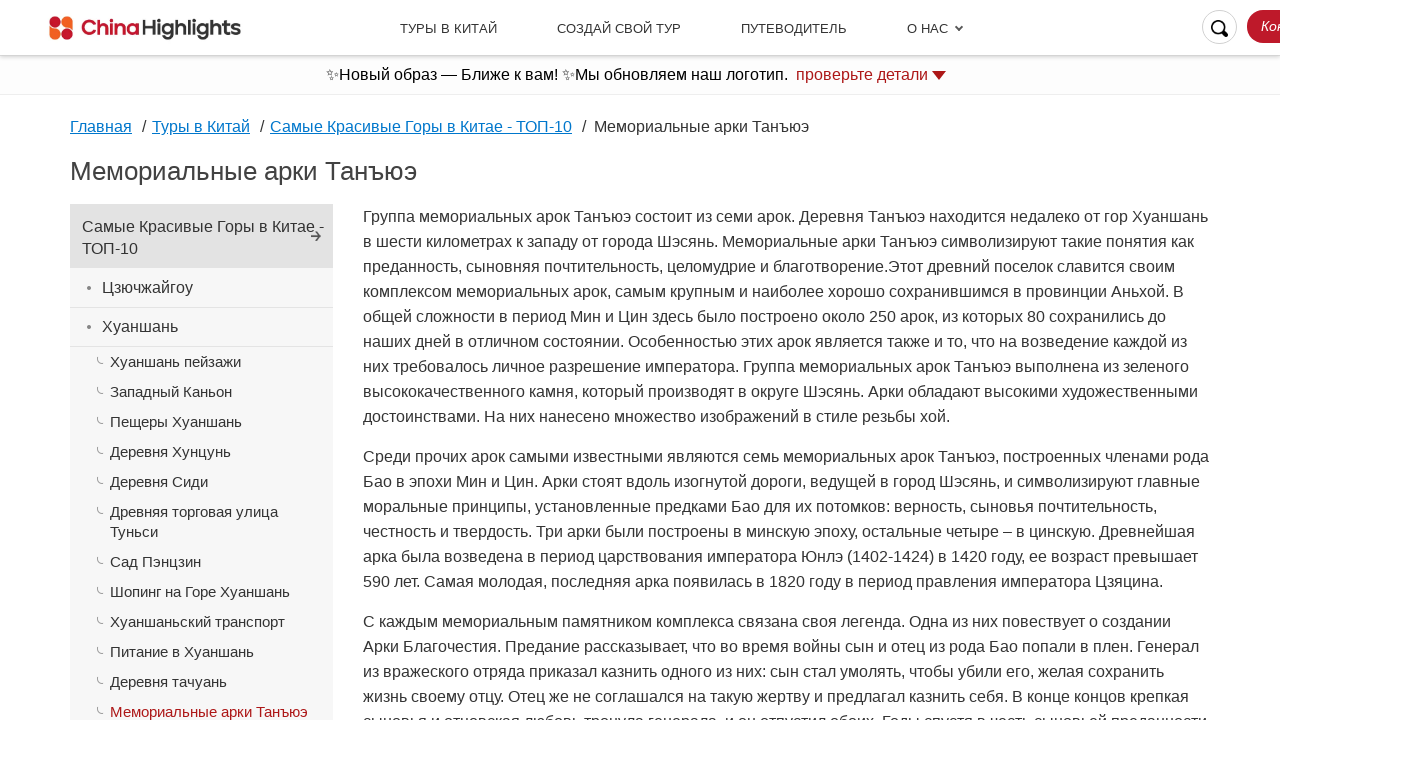

--- FILE ---
content_type: text/html
request_url: https://www.chinahighlights.ru/travelguide/top-10-hills/tangyue.htm
body_size: 23940
content:
<!DOCTYPE html><html lang="ru"><head>
  <meta http-equiv="Content-Type" content="text/html; charset=utf-8">
  <!-- Google Tag Manager -->
  <script data-optpass="">
    (function (w, d, s, l, i) {
      w[l] = w[l] || [];
      w[l].push({
        'gtm.start': new Date().getTime(),
        event: 'gtm.js'
      });
      var f = d.getElementsByTagName(s)[0],
        j = d.createElement(s),
        dl = l != 'dataLayer' ? '&l=' + l : '';
      j.async = true;
      j.src =
        'https://www.googletagmanager.com/gtm.js?id=' + i + dl;
      f.parentNode.insertBefore(j, f);
    })(window, document, 'script', 'dataLayer', 'GTM-T9QVHCS');
  </script>
  <!-- End Google Tag Manager -->
        <meta name="viewport" content="width=device-width, initial-scale=1.0, maximum-scale=1.0, minimum-scale=1.0, viewport-fit=cover">
    <meta http-equiv="X-UA-Compatible" content="IE=edge">
          <link rel="canonical" href="https://www.chinahighlights.ru/travelguide/top-10-hills/tangyue.htm">
              <script async="" data-optpass="" type="text/javascript" src="https://data.chinahighlights.ru/lib/register.js"></script>
        
    <!--script
      src="//data.chinahighlights.ru/information-view/tools/min/?v=d92&f=/information/js/jquery.min.js,/js/i18n/dp.js,/js/i18n/dp.ru.js,/bootstrap/js/bootstrap.min.js,/information/js/base.js"
      type="text/javascript"></script-->
          <meta property="og:image" content="/2013/06/a05782d5c0c348b4a584655e-m.jpg">
                    <meta name="ic_id" content="242001275">
      
  <link rel="shortcut icon" href="https://data.chinahighlights.ru/favicon.ico">
  <meta name="yandex-verification" content="dfd52716d047268d">

  <link rel="preload" as="font" href="https://www.highlightstravel.com/fonts/HarmoniaSansProCyr-Regular.woff2" type="font/woff2" crossorigin="">
  <link rel="preload" as="font" href="https://www.highlightstravel.com/fonts/HarmoniaSansProCyr-Bold.woff2" type="font/woff2" crossorigin="">
  <link rel="preload" as="font" href="https://www.highlightstravel.com/fonts/HarmoniaSansProCyr-Light.woff2" type="font/woff2" crossorigin="">
  <link rel="stylesheet" data-optpass="" href="https://data.chinahighlights.ru/information-view/fonts/2026.css?v1=d92">
  <title>
	Мемориальные арки Танъюэ</title>
<meta name="description" content="Деревня Танъюэ находится недалеко от гор Хуаншань в шести километрах к западу от города Шэсянь.">
<meta name="keywords" content="Мемориальные арки Танъюэ, Топ 10 горы в китае">



<link rel="preconnect" href="https://data.chinahighlights.ru"><link rel="dns-prefetch" href="https://data.chinahighlights.ru"><link rel="preconnect" href="https://images.chinahighlights.com"><link rel="dns-prefetch" href="https://images.chinahighlights.com"><link rel="preconnect" href="https://data.highlightstravel.com"><link rel="dns-prefetch" href="https://data.highlightstravel.com"><link rel="preconnect" href="https://data.chinahighlights.com"><link rel="dns-prefetch" href="https://data.chinahighlights.com"><link rel="preconnect" href="https://images.highlightstravel.com"><link rel="dns-prefetch" href="https://images.highlightstravel.com"><link rel="preconnect" href="https://data.chinahighlights.es"><link rel="dns-prefetch" href="https://data.chinahighlights.es"><style data-lmr="">@-webkit-keyframes progress-bar-stripes{to{background-position:0 0}}@keyframes progress-bar-stripes{0%{background-position:40px 0}to{background-position:0 0}}html{font-family:sans-serif;-ms-text-size-adjust:100%;-webkit-text-size-adjust:100%;-webkit-tap-highlight-color:transparent;font-size:16px}body{margin:0;font-family:"Helvetica Neue",Helvetica,Arial,sans-serif;font-size:14px;line-height:1.42857143;font-family:-apple-system,BlinkMacSystemFont,"Roboto","PingFang SC","Helvetica Neue",STHeiti,"Microsoft Yahei",Tahoma,Simsun,"Open Sans",sans-serif;overflow-x:hidden;color:#343434;background-color:#f9f9f9;word-break:initial}header,nav{display:block}[hidden]{display:none}a{background-color:transparent}a:active,a:hover{outline:0}b,strong{font-weight:700}img{border:0}svg:not(:root){overflow:hidden}hr{-moz-box-sizing:content-box;box-sizing:content-box;height:0;margin-top:20px;margin-bottom:20px;border:0;border-top:1px solid #eee}button,input{color:inherit;font:inherit;margin:0}button{overflow:visible}button{text-transform:none}button,html input[type=button]{-webkit-appearance:button;cursor:pointer}button::-moz-focus-inner,input::-moz-focus-inner{border:0;padding:0}input[type=checkbox]{box-sizing:border-box;padding:0}input[type=search]::-webkit-search-cancel-button,input[type=search]::-webkit-search-decoration{-webkit-appearance:none}table{border-collapse:collapse;border-spacing:0;background-color:transparent}td{padding:0}@media print{*{background:0 0!important;color:#000!important;box-shadow:none!important;text-shadow:none!important}a,a:visited{text-decoration:underline}a[href]:after{content:" (" attr(href) ")"}img,tr{page-break-inside:avoid}img{max-width:100%!important}h2,h3,p{orphans:3;widows:3}h2,h3{page-break-after:avoid}.label{border:1px solid #000}.table{border-collapse:collapse!important}.table td{background-color:#fff!important}}*,input[type=search]{-webkit-box-sizing:border-box;-moz-box-sizing:border-box;box-sizing:border-box}button,input{font-family:inherit;font-size:inherit;line-height:inherit}a{text-decoration:none;color:#343434}a:focus,a:hover{color:#2a6496;text-decoration:underline}a:focus,input[type=checkbox]:focus{outline:thin dotted;outline:5px auto -webkit-focus-ring-color;outline-offset:-2px}.img-responsive{display:block;max-width:100%;height:auto}h1{font-weight:500}h1,h2{font-family:inherit}.h1,.h2,.h3,h3{font-family:inherit;font-weight:500;line-height:1.1}.h1,.h2,.h3{color:inherit}.h1,.h2,.h3{margin-bottom:10px}.h1,.h2,.h3,h2,h3{margin-top:20px}.h1{font-size:36px}.h2,h2{font-size:30px}.h3,h3{font-size:24px}p{font-size:16px}p{margin:0 0 15px;line-height:1.7;color:#424242}dl,ol,ul{margin-top:0}ol,ul{margin-bottom:10px;padding-left:0}ol ol,ol ul,ul ol,ul ul{margin-bottom:0}dl{margin-bottom:20px}.container{margin-right:auto;margin-left:auto;padding-left:15px;padding-right:15px}@media (min-width:768px){.container{width:750px}}@media (min-width:992px){.container{width:970px}}@media (min-width:1200px){.container{width:1170px}}.row{margin-left:-15px;margin-right:-15px}.col-lg-14,.col-lg-18,.col-lg-4,.col-lg-6,.col-md-10,.col-md-12,.col-md-16,.col-md-18,.col-md-24,.col-md-4,.col-md-6,.col-md-8,.col-sm-13,.col-sm-17,.col-sm-18,.col-sm-3,.col-sm-4,.col-sm-6,.col-sm-7,.col-xs-11,.col-xs-12,.col-xs-13,.col-xs-16,.col-xs-24{position:relative;min-height:1px;padding-left:15px;padding-right:15px}.col-xs-11,.col-xs-12,.col-xs-13,.col-xs-16,.col-xs-24{float:left}.col-xs-24{width:100%}.col-xs-16{width:66.66666667%}.col-xs-13{width:54.16666667%}.col-xs-12{width:50%}.col-xs-11{width:45.83333333%}.col-xs-offset-8{margin-left:33.33333333%}.col-xs-offset-0{margin-left:0}@media (min-width:768px){.col-sm-13,.col-sm-17,.col-sm-18,.col-sm-3,.col-sm-4,.col-sm-6,.col-sm-7{float:left}.col-sm-18{width:75%}.col-sm-17{width:70.83333333%}.col-sm-13{width:54.16666667%}.col-sm-7{width:29.16666667%}.col-sm-6{width:25%}.col-sm-4{width:16.66666667%}.col-sm-3{width:12.5%}.col-sm-offset-1{margin-left:4.16666667%}}@media (min-width:992px){.col-md-10,.col-md-12,.col-md-16,.col-md-18,.col-md-24,.col-md-4,.col-md-6,.col-md-8{float:left}.col-md-24{width:100%}.col-md-18{width:75%}.col-md-16{width:66.66666667%}.col-md-12{width:50%}.col-md-10{width:41.66666667%}.col-md-8{width:33.33333333%}.col-md-6{width:25%}.col-md-4{width:16.66666667%}.col-md-offset-4{margin-left:16.66666667%}.col-md-offset-2{margin-left:8.33333333%}.col-md-offset-0{margin-left:0}}@media (min-width:1200px){.col-lg-14,.col-lg-18,.col-lg-4,.col-lg-6{float:left}.col-lg-18{width:75%}.col-lg-14{width:58.33333333%}.col-lg-6{width:25%}.col-lg-4{width:16.66666667%}.col-lg-offset-2{margin-left:8.33333333%}}.table{width:100%;max-width:100%;margin-bottom:20px}.table>tbody>tr>td{padding:8px;line-height:1.42857143;vertical-align:top;border-top:1px solid #ddd}.table>tbody+tbody{border-top:2px solid #ddd}.table .table{background-color:#fff}table td[class*=col-]{position:static;float:none;display:table-cell}label{display:inline-block;max-width:100%;margin-bottom:5px;font-weight:700}input[type=checkbox]{margin:4px 0 0;margin-top:1px \9;line-height:normal}input[type=search]{-webkit-appearance:none}.checkbox{position:relative;display:block;margin-top:10px;margin-bottom:10px}.checkbox label{padding-left:20px;margin-bottom:0;font-weight:400;cursor:pointer}.checkbox label{min-height:20px}.checkbox input[type=checkbox]{position:absolute;margin-left:-20px;margin-top:4px \9}.checkbox+.checkbox{margin-top:-5px}header{outline:0}.nav{margin-bottom:0;padding-left:0;list-style:none}.nav>li,.nav>li>a{position:relative;display:block}.nav>li>a{padding:10px 15px}.nav>li>a:focus,.nav>li>a:hover{text-decoration:none;background-color:#eee}.nav>li>a>img{max-width:none}.label{display:inline;padding:.2em .6em .3em;font-size:75%;font-weight:700;line-height:1;color:#fff;text-align:center;white-space:nowrap;vertical-align:baseline;border-radius:.25em}a.label:focus,a.label:hover{color:#fff;text-decoration:none;cursor:pointer}.label:empty{display:none}img{vertical-align:middle}.container:after,.container:before,.nav:after,.nav:before,.row:after,.row:before{content:" ";display:table}.container:after,.nav:after,.row:after{clear:both}.hide{display:none!important}.show{display:block!important}.hidden{display:none!important;visibility:hidden!important}@-ms-viewport{width:device-width}@media (max-width:767px){.hidden-xs{display:none!important}}@media (min-width:768px) and (max-width:991px){.hidden-sm{display:none!important}}@media (min-width:992px) and (max-width:1199px){.hidden-md{display:none!important}}@media (min-width:1200px){.hidden-lg{display:none!important}}body p{line-height:1.6rem}.h1,.h2,.h3,h1,h2,h3{margin-top:1rem}li{list-style:none}a:hover{color:#07c}a:hover{text-decoration:underline}h1,li{line-height:1.7}h2{margin-bottom:1pc;line-height:27px}body p,h3{color:#343434}h3{margin-bottom:14px}div#content,div.content{margin-bottom:30px;background-color:#fff}.pageTitle{padding-top:15px;padding-bottom:10px;background:0 0!important}.pageTitle .titlebig h1{border:0;color:#424242;font-size:26px;line-height:34px;margin:1rem 0 0;font-weight:300}.pageTitle .titlebig{margin:0 auto;padding:0!important}.subNav.bread{color:#a31002;font-size:16px}.subNav.bread a{padding:0 12px 0 0;background:0 0;text-decoration:underline;font-size:16px;color:#07c}.subNav.bread a:after{content:"/";display:inline-block;position:relative;left:.6rem;color:#343434}.subNav.bread span{color:#343434;font-size:16px;padding-left:2px}ul.ul,ul.ul li{margin-bottom:10px}.warn{border:1px solid red!important}ul.ul li{padding-left:18px;background:url([data-uri]) no-repeat 0 7px;color:#343434;font-size:14px;line-height:18px}ul.ul li a{text-decoration:none}ol.ol{margin-left:14px}ol.ol li{list-style-type:decimal;font-size:13px}ol.ol li a,ul.ul li a:hover{text-decoration:underline;color:#07c}@media (max-width:768px){#CONTENT{padding-left:0!important;padding-right:0!important}}table.table{font-size:14px}@media (max-width:768px){h1{font-size:24px}h2{font-size:18px}}@media (min-width:768px){.container{width:750px}.pageTitle,.titlebig{width:750px;margin:0 auto}h1{font-size:24px}h2{font-size:20px}h3{font-size:16px}}@media (min-width:992px){.container{width:970px}.pageTitle,.titlebig{width:970px;margin:0 auto}h1{font-size:26px}h2{font-size:22px}h3{font-size:18px}}@media (min-width:1200px){.container{padding:0 15px;width:1170px}.pageTitle,.titlebig{width:1170px;margin:0 auto}}div.container .pageTitle .titlebig{width:100%}.infobottom ul li svg{background:#999;border-radius:50%;padding:5px;float:left}.infobottom ul li svg{margin-right:10px;margin-top:-10px;width:25px;height:25px}.pull-right{float:right!important}#content,.content{max-width:750pt;background:0 0!important}#content,.content{border-radius:0!important;box-shadow:0 2px 5px 0 #fff!important}.bread{clear:both;color:#a31022;font-size:11px}.bread a{padding:2px 8px 4px 5px;background-image:url(https://data.chinahighlights.ru/information-view/information/image/list_left.jpg);background-position:right 7px;background-repeat:no-repeat;color:#444;text-decoration:underline}@media (min-width:992px){li.NavActive{border-radius:4px 4px 0 0;background:#f0f0f0!important}li.NavActive>a{color:#a31022!important}}body.whiteBg{background:#fff!important}#content,.content{padding-bottom:50px!important;top:0!important;margin:0 auto 30px!important}.none{display:none}#ServerRenderApp *{box-sizing:border-box}#ServerRenderApp>:first-child{margin-top:0}#ServerRenderApp>:last-child{margin-bottom:0}.my2{margin-top:1rem;margin-bottom:1rem}.content-info a,.content-info h2 a{text-decoration:underline}h2{color:#666;font-weight:700}.content-info{width:100%;margin:0;padding:0}.content-info img{margin:10px}.content-info>p img{margin:0 0 6px 10px}.content-info h1{font-size:34px;color:#424242;line-height:40px;font-weight:400}.content-info h2{font-size:28px;font-weight:500}.content-info h3{font-size:22px}.content-info h3{color:#424242;font-weight:500}.content-info h2 a{color:#424242;line-height:33px}.content-info h3 a{color:#424242;line-height:25px;text-decoration:underline}.content-info ol li{color:#565656;line-height:20px;margin-left:15px;margin-bottom:10px}.content-info a{color:#07c}.content-info a:hover{color:#07c}.content-info strong{line-height:22px}.content-info .table{border:#ccc 1px solid;width:100%}.content-info .table td{text-align:center;padding:10px 5px;border-bottom:#ccc 1px solid;border-right:#ccc 1px solid;vertical-align:middle}.var{color:teal}.content #subNav a{text-decoration:underline}.content{background:0 0 #fff;position:relative}.content .title{margin-bottom:15px;margin-left:10px;width:958px}.content h1{color:#666;font-weight:700;height:40px;line-height:40px;margin-bottom:3px}.content #subNav{clear:both;color:#a31022;font-size:11px;padding:5px 0 3px 5px;position:relative;top:7px;z-index:5}.content #subNav a{background-image:url(https://data.chinahighlights.ru/information-view/information/culture/image/list_left.jpg);background-position:right 7px;background-repeat:no-repeat;color:#444;padding:2px 8px 4px 5px}#nav23 li a,h1{display:block}#content{background:url(https://data.chinahighlights.ru/css/images/bg-content-main.gif) repeat-y center center #fff;position:relative;width:980px}#CONTENT .pageTitle{padding-top:0;padding-bottom:1rem}.content{}h1{color:#424242;font-size:22px;margin:18px 0 8px;padding:0 0 5px}.pageTitle .titlebig h1{padding:0}.content{width:98%!important}#CONTENT .subNav.bread{padding:1.25rem 0 0}#CONTENT .leftNav ul li:last-child{border:0;margin-bottom:1px}@media (max-width:768px){#CONTENT .bread{padding:15px}#CONTENT .pull-right{padding-left:15px;padding-right:15px}#CONTENT #r_empty_navi1{margin-right:0!important}#CONTENT #subNav{padding:0!important;margin:5px 0}#CONTENT #subNav a:first-child{padding-left:0!important}#CONTENT .content,.content .title{width:auto!important}#CONTENT .content{margin-bottom:0!important}#CONTENT .content .title{margin:15px 0!important;padding:0!important}#CONTENT .content .title h1{padding:0!important;margin-top:5px!important;line-height:19px!important;font-size:16px!important;height:auto!important}#CONTENT .content-info{width:auto!important;margin-left:0}#CONTENT .content-info img{margin:5px 0}#CONTENT h2{font-size:22px;line-height:30px}#CONTENT h3{font-size:18px;line-height:26px}#CONTENT h2,h3{color:#424242;margin-bottom:15px;font-weight:500}#CONTENT .content,#content{padding-bottom:0!important}}#friends{clear:both}.content-info table{width:100%}.content-info table tr td{padding:6px;border:1px solid #c9c9c9;color:#333}@media (min-width:768px) and (max-width:1024px){.pageTitle,.titlebig{width:auto!important}}.bread{padding:10px 0 20px}#r_empty_navi1{margin-right:-15px!important;margin-bottom:5%!important}#CONTENT{padding:0 15px}#CONTENT .pageTitle .titlebig h1{padding:0}.leftNav .themeTitle a{width:100%;height:100%;display:inline-block}.leftNav{margin-bottom:10%;background:#f7f7f7}.leftNav .themeTitle{background:#e5e5e5;margin-bottom:1px;padding:12px 5px 8px 12px;font-size:16px;color:#333;font-weight:500}.leftNav .titlelink{background:url(https://data.chinahighlights.ru/information-view/information/img/link-go.png) no-repeat 95% center #e3e3e3}.leftNav .themeTitle a{font-size:16px;color:#333;font-weight:500}.leftNav .themeTitle a:hover{cursor:pointer}.leftNav .themeTitle p a,.leftNav ul li a{text-decoration:none}.leftNav ul{margin:0}.leftNav ul li{border-bottom:#e4e4e4 1px solid;line-height:initial}.leftNav ul li a{font-size:16px;padding:10px;background:url(https://data.chinahighlights.ru/information-view/information/img/icon-list1.png) 1rem center no-repeat;padding-left:2rem;display:block}#CONTENT .leftNav ul li:hover a{background:url(https://data.chinahighlights.ru/information-view/information/img/icon-list1-white.png) 1rem center no-repeat;background-color:#ad1818;color:#f7f7f7;font-weight:400}#CONTENT .leftNav ul li.inside:hover a{background-color:#f7f7f7;color:#07c}.leftNav ul li.inside{background:0 0;border-bottom:none;line-height:20px}#CONTENT .leftNav ul li.inside:hover a,.leftNav ul li.inside a{background:url(https://data.chinahighlights.ru/information-view/information/img/icon-list2.png) 1.5rem .5rem no-repeat}.leftNav ul li.inside a{padding:5px 1rem 5px 2.5rem;font-size:15px}.leftNav ul li.inside a:hover{color:#ad1818;text-decoration:underline}.leftNav ul li.insideLast{border-bottom:#e3e3e3 1px solid;padding-bottom:5px}.leftNav .redone{color:#ad1818;font-weight:500}.leftNav .redone a{color:#ad1818}.container.btmwd{color:#202020}.container.btmwd,.newsletter_form,.v1_infotailor{font-family:-apple-system,BlinkMacSystemFont,'Harmonia Sans Pro Cyr'!important;font-size:17px}.v1_bottom_why_us{color:#202020}.v1_bottom_why_us,.v1_bottomlogo,.v1_infobottom{font-family:-apple-system,BlinkMacSystemFont,'Harmonia Sans Pro Cyr'!important;font-size:17px}.v1_bottomlogo{color:#202020}.v1_pc_header{z-index:999999;background:#fff;position:fixed;width:100%;box-shadow:0 2px 4px 0 #d1d1d1;top:0;height:55px;transition:all .2s ease}.v1_phone_headerbar [for=nav23check]{margin-bottom:0}.v1_pc_body{padding-top:55px}.v1_pc_header .container{width:1400px}.v1_pc_navi{display:flex;padding-left:20px;position:static}.siteSearch{position:relative;margin-inline-start:15px;margin:0;border:1px solid #d1d1d1;height:34px;border-radius:25px;padding:0 8px}.siteSearch .submits{float:right;position:relative;top:9px;width:17px;padding:0;height:auto;box-shadow:none}#searchBox_ipt{outline:0}.siteSearch .strkeys{display:none;position:absolute;right:17px;border-top:1px solid #d1d1d1;border-bottom:1px solid #d1d1d1;border-left:1px solid #d1d1d1;border-image:initial;border-radius:25px 0 0 25px;border-right:none;padding:6px 12px;top:-1px;width:150px}.contactbutton,a.v1_p_topnavilink{font-size:14px;text-decoration:none}.contactbutton{color:#fff;background:#be192a;padding:7px 14px;border-radius:25px;font-style:italic;margin-top:10px;display:inline-block;margin-left:10px;line-height:1.4}.flex-align-center{display:flex;align-items:center}.contactbutton:hover{text-decoration:none;color:#fff}.dropdown{float:left;padding:11px 30px;position:static}#nav23,.p_toplogo{position:relative;left:30px;outline:0}.dropdown-content{position:absolute;transition:.5s;height:0;overflow:hidden;width:100%;text-align:center;left:0;top:55px}a.v1_p_topnavilink:after{content:"";position:absolute;width:6px;height:6px;border-top:2px solid #595959;border-right:2px solid #595959;transform:rotate(135deg);margin-top:6px;margin-inline-start:8px;box-sizing:border-box}.dropdown:hover .navi_experience{height:590px;box-shadow:0 0 4px #ccc}a.v1_p_topnavilink{text-transform:uppercase;cursor:pointer}.dropdown:hover a.v1_p_topnavilink{text-decoration:none;color:inherit;border-bottom:2px solid #c6162b;padding-bottom:16px}img.asiahighlightslogo{max-height:40px;width:auto}.inspirationinfo{padding-top:65px}.inspirationinfo .container{width:1330px}#nav23{background:#fff;border:0;bottom:0;box-sizing:border-box;left:0;overflow:auto;padding:3rem 1.5rem;position:fixed;right:0;top:1rem;font-size:1rem;display:block;opacity:0;visibility:hidden;transition:opacity .1s,visibility .1s,top .1s}#nav23check:checked+#nav23{top:0;opacity:1;visibility:visible;z-index:999999999}#nav23 .nav23-links li{margin:.75rem 0;padding:.75rem 0;border-bottom:1px solid #dfdfdf}#nav23 .nav23-links li:last-child{border:0}#nav23 li a::after{content:' ';width:.75rem;height:.75rem;margin-top:.325rem;margin-right:.5rem;border-top:.01rem solid #666;border-right:.01rem solid #666;transform:rotate(45deg);float:right}#nav23 .nav23-x::after{display:inline-block;width:1.35rem;height:1.25rem;line-height:1.25rem;text-align:center;content:"X";font-size:1.5rem;color:#fff;position:absolute;left:1.5rem;top:1.75rem;font-weight:400;padding:5px;box-sizing:content-box;background:#ad1818}.nav23-else,.nav23-social{margin:1rem -1.5rem 0;padding:1rem 1.5rem;border-top:2px solid #a31022}.nav23-social{margin-top:1.5rem;padding:2rem 1.5rem 1rem;display:flex;justify-content:space-evenly}.nav23-else li{display:flex;margin:.5rem 0;align-items:center;color:#333;justify-content:center}.nav23-else li svg{vertical-align:middle;margin-right:.35rem}#nav23search{position:relative;margin:.75rem 0 1.5rem}#nav23search_btn{background:0 0;text-align:center;border:0;position:absolute;right:.45rem;top:.4rem}#nav23search_btn>img{width:1.5rem;height:1.5rem}#nav23strkeys{height:2.5rem;line-height:2.5rem;font-size:1rem;width:100%;text-indent:.5rem}.region_title,.region_title a{font-size:1.25rem;color:#be192a;margin-bottom:25px;text-align:left;letter-spacing:.5px}.inspirationinfo{background:#f8f3ef;width:100%;height:590px;position:relative}.top_navi_about_us{font-size:14px!important}ul.top_navi_awards{padding-left:0;margin-top:30px}ul.top_navi_awards li{list-style:none;float:left;margin-right:30px;background:#fff;border-radius:50%}ul.top_navi_awards li img{width:100px;padding:10px 15px;height:95px}.homepage_reco_tour{position:relative;height:100%}.homepage_tour_content{position:absolute;bottom:15px;padding:0 25px;text-shadow:none}.homepage_tour_content{width:100%;text-align:center}.homepage_reco_tour a{color:#fff;position:absolute;left:0;border-radius:10px}.homepage_reco_tour a{width:100%;height:100%;bottom:0;background:linear-gradient(180deg,transparent 0,rgba(0,0,0,.75) 100%)}.homepage_reco_tour img{border-radius:10px;height:100%}.homepage_reco_tour strong{background:#fff;text-shadow:none;color:#666;border-radius:4px;padding:2px 7px;font-size:13px;text-transform:uppercase;margin-bottom:5px;display:inline-block}.homepage_tour_name{display:block;font-size:22px;line-height:25px;margin-bottom:5px;color:#fff}.v1_bottom_why_us .belief_content img{border-radius:10px}.bottompctitle{text-align:left;font-size:1rem;font-weight:400}.bottompctitle{text-transform:uppercase;color:#999;width:100%;margin:5px 0 1rem}.v1_search{padding-right:0}.v1_search{padding-left:0;padding-top:10px}.v1_phone_headerbar{z-index:999999;background:#fff;position:fixed;width:100%;box-shadow:0 2px 4px 0 #d1d1d1;top:0;left:0;height:45px;display:flex;padding:10px;align-items:center;justify-content:space-between}.v1_phone_headerbar .chinahighlightslogo{width:160px;margin-left:10px}.v1_phone_headerbar .topnavitailor{text-transform:uppercase}.v1_phone_headerbar a.infocustomize{font-size:.7rem;color:#fff;padding:3px 5px;background:#be192a;text-decoration:none;border-radius:4px}.v1_search_div{position:relative;left:20px}a.v1_p_topnavilink.v1_nosub:after{display:none}.v1_pc_navi_fix_RU a.v1_p_topnavilink{font-size:13px}.v1_pc_navi_fix_RU .dropdown:hover a.v1_p_topnavilink{padding-bottom:17px}.homepage_top_info{text-align:center}.homepage_top_info h2,.newsletter_form h2,.v1_bottom_why_us h2.btm-h2{font-size:34px;margin-top:90px;line-height:40px;clear:both;font-weight:400}.homepage_top_info h2{margin-bottom:50px}#highlights_travel_logo{width:360px;height:auto;margin-bottom:50px;padding:6px 20px;margin-top:35px;margin-left:-20px}.v1_infotailor{margin:100px 0 0;background:url(https://images.highlightstravel.com/allpicture/2025/10/838b5b0674c240ea820419e96d84b137.jpg) no-repeat center #c6162b;position:relative;clear:both;color:#fff;background-size:cover;height:320px}.v1_infotailorword{position:relative;display:block;top:80px;font-size:35px;text-align:center;line-height:40px;font-weight:400;margin:0 auto}.v1_bottom_tm_button{display:block;background:#fff;width:fit-content;margin:20px auto;border-radius:35px;font-size:16px;border:1px solid #fff;font-style:italic;text-transform:uppercase}.v1_bottom_tm_button a{text-decoration:none;color:#c6162b;padding:0 50px;display:inline-block;font-weight:400;line-height:25px;vertical-align:middle}.newsletter_form{background:url(https://images.highlightstravel.com/allpicture/2025/10/639d2817534e4c09bea4cfa4aabb3f44_cut_2560x799_241_1761832592.jpg) no-repeat;background-size:cover;color:#fff;padding:10px 0 70px;height:390px;position:relative}.newsletter_form h2,.v1_bottom_why_us h2.btm-h2{color:#fff;text-align:left}.newsletter_form p{color:#fff}.newsletter_form_bg{background:rgb(0 0 0/45%);position:absolute;top:0;height:100%;width:100%}.newsletter_form_bg p{font-size:20px}.infotailormade{font-size:16px;background:#c6162b;border:2px solid #be192a;text-align:center;width:fit-content;padding:0 25px;display:block;border-radius:25px;font-style:italic;margin-top:25px}.infotailormade a{color:#fff;text-decoration:none;display:block;text-transform:uppercase;padding:12px 0;text-shadow:none;font-weight:400}.v1_bottom_why_us{background:#820000;background-size:cover;padding-top:100px;padding-bottom:120px}.v1_bottom_why_us h2.btm-h2{text-align:center;margin-top:0;width:100%;margin-bottom:15px;padding:0}.v1_bottom_why_us p,.v1_bottom_why_us p.belief,p.promise{text-align:center;color:#fff;width:100%;font-size:17px;line-height:26px;padding:0;margin-top:0;margin-bottom:30px}.v1_bottom_why_us h3.h3_left,.v1_bottom_why_us h3.h3_right{text-transform:uppercase;color:#f26122;font-size:70px;font-weight:400}.v1_bottom_why_us h3.h3_left{margin-bottom:30px;margin-top:70px;line-height:2rem}.v1_bottom_why_us p.belief,p.promise{text-align:left;text-shadow:none;font-size:30px;font-style:italic}.v1_bottom_why_us .belief_content{position:relative;text-transform:uppercase}.v1_bottom_why_us .belief_content_bg{position:absolute;background:rgb(0 0 0/45%);top:0;color:#fff;font-size:16px;width:100%;height:100%;border-radius:10px;padding:30px}.v1_bottom_why_us .belief_title,.v1_bottom_why_us.belief_title{color:#fff;display:block;margin-top:15px;line-height:29px;font-size:22px}.v1_bottom_why_us .belief_content_bg strong{font-weight:400;font-size:40px;display:block;line-height:40px}.v1_bottom_why_us h3.h3_right{text-align:right;margin-bottom:14px;margin-top:100px}.v1_bottom_why_us p.promise{text-align:right}.v1_bottom_why_us .promise_bg{background:#f8f3ef;border-radius:10px;padding:30px 25px 25px}.v1_bottom_why_us .promise_title{color:#c6162a;text-align:center;font-size:15px;text-transform:uppercase;line-height:30px}.v1_bottom_why_us .promise_title strong{display:block;font-size:20px;margin-top:-5px}.v1_bottom_why_us .promise_words{font-size:18px;text-align:center;height:67px;line-height:22px;margin-top:15px;font-style:italic;color:#000}.v1_bottom_why_us .promise_bg img{display:block;margin:20px auto;height:180px;width:auto}.v1_bottom_why_us .promise_bg p{font-size:17px;color:#323433;line-height:22px;height:80px}.v1_infobottom{background:#000;color:#fff;position:relative;width:100%;padding:80px 0 140px;display:inline-block}.v1_infobottom table.company_content{font-size:18px;color:#999}.v1_infobottom table.company_content td.company_name{padding-right:20px;width:170px}.v1_infobottom table.company_content td{padding-bottom:15px;vertical-align:top}.v1_infobottom .bottompctitle{font-size:18px;text-transform:uppercase;color:#999;width:100%;margin-top:35px;text-align:left;margin-bottom:20px}.v1_infobottom ul.highlights_family li img{height:35px;width:auto}.v1_infobottom ul li svg{background:#999;border-radius:50%;padding:10px;width:65px;height:65px}.v1_infobottom ul.highlights_family{margin:0 0 20px;padding:0;display:inline-block;max-width:400px}.v1_infobottom ul.highlights_family li{float:left;list-style:none;padding-right:25px;padding-bottom:10px}.v1_infobottom ul.company_list li a,.v1_infobottom ul.highlights_family li a{color:#efefef;text-decoration:none;font-size:17px}.v1_infobottom ul.company_list{padding:0;margin:20px 0 0}.v1_infobottom ul.company_list li{list-style:none;margin-bottom:12px;font-size:17px}.v1_infobottom table.company_content td strong{color:#efefef}.v1_bottomlogo{background-color:#000;padding-bottom:30px;padding-top:30px;margin-top:-15px}.v1_footerbox{font-size:16px;color:#999;text-align:center}@media (max-width:768px){.v1_bottomtailor{font-size:22px;line-height:1.4}.v1_pc_body{padding-top:30px}.v1_infotailor{margin-top:50px;padding:0 15px}.newsletter_form h2,.newsletter_form_bg p{text-align:center}.newsletter_form h2{font-size:22px;line-height:1.4}.newsletter_form_bg p,.v1_infobottom table.company_content{font-size:16px}.infotailormade{margin:0 auto;width:auto}.v1_bottom_why_us{padding:80px 15px 50px}.v1_bottom_why_us h3.h3_left,.v1_bottom_why_us h3.h3_right{font-size:36px;margin-bottom:10px;padding:0;margin-top:20px}.v1_bottom_why_us p.belief,.v1_bottom_why_us p.promise{font-size:18px}.v1_bottom_why_us .belief_content_bg{font-size:14px;padding:15px;width:100%;height:100%}.v1_bottom_why_us .belief_content_bg strong{font-size:25px;line-height:30px}.v1_bottom_why_us .belief_title{margin-top:5px;line-height:20px;font-size:17px;margin-bottom:30px;text-align:center;font-weight:300}.v1_bottom_why_us .promise_title strong{font-size:16px;line-height:19px;height:55px;word-break:break-all;margin-top:0}.v1_bottom_why_us .promise_title{color:#c6162a;text-align:center;font-size:15px;text-transform:uppercase;line-height:30px}.v1_bottom_why_us .promise_words{font-size:14px;line-height:16px;height:80px;margin-top:10px}.v1_bottom_why_us .promise_bg img{height:80px;margin:0 auto 20px}.v1_bottom_why_us .promise_bg p{font-size:14px;line-height:17px;height:110px;margin-bottom:0}.v1_bottom_why_us .promise_bg{padding:15px 6px 25px;margin-bottom:20px}.v1_bottom_why_us .px1{padding-left:.25rem;padding-right:.25rem}.v1_bottom_why_us .pl2{padding-left:.5rem}.v1_bottom_why_us .pr2{padding-right:.5rem}.v1_infobottom{padding:60px 17px 50px}.btm-hr{border-top:1px solid #c0c0c066;padding:0;margin-bottom:0}.v1_infobottom ul.highlights_family li img{height:25px;width:auto;margin-bottom:10px}.v1_infobottom ul.highlights_family li{padding-right:15px}.v1_infobottom ul li svg{padding:5px;width:35px;height:35px}.v1_footerbox{position:relative;bottom:40px}#highlights_travel_logo{width:320px;margin-left:auto;margin-right:auto;display:block;margin-top:10px}}@media (min-width:1024px){.container.btmwd{width:1420px}}.fix-cls-notice{min-height:41px}@media (max-width:768px){.fix-cls-notice{min-height:87px;margin-bottom:16px}}</style><link rel="preload" as="image" href="https://data.chinahighlights.ru/information-view/pic/ch-b.webp"><link rel="preload" as="image" href="https://images.chinahighlights.com/allpicture/2025/10/7756d71083f4411699c5bce54376f1eb.png"><script data-cfasync="false" nonce="21efed4b-8f9f-4098-81b5-70fa3cc7b8e7">try{(function(w,d){!function(j,k,l,m){if(j.zaraz)console.error("zaraz is loaded twice");else{j[l]=j[l]||{};j[l].executed=[];j.zaraz={deferred:[],listeners:[]};j.zaraz._v="5874";j.zaraz._n="21efed4b-8f9f-4098-81b5-70fa3cc7b8e7";j.zaraz.q=[];j.zaraz._f=function(n){return async function(){var o=Array.prototype.slice.call(arguments);j.zaraz.q.push({m:n,a:o})}};for(const p of["track","set","debug"])j.zaraz[p]=j.zaraz._f(p);j.zaraz.init=()=>{var q=k.getElementsByTagName(m)[0],r=k.createElement(m),s=k.getElementsByTagName("title")[0];s&&(j[l].t=k.getElementsByTagName("title")[0].text);j[l].x=Math.random();j[l].w=j.screen.width;j[l].h=j.screen.height;j[l].j=j.innerHeight;j[l].e=j.innerWidth;j[l].l=j.location.href;j[l].r=k.referrer;j[l].k=j.screen.colorDepth;j[l].n=k.characterSet;j[l].o=(new Date).getTimezoneOffset();if(j.dataLayer)for(const t of Object.entries(Object.entries(dataLayer).reduce((u,v)=>({...u[1],...v[1]}),{})))zaraz.set(t[0],t[1],{scope:"page"});j[l].q=[];for(;j.zaraz.q.length;){const w=j.zaraz.q.shift();j[l].q.push(w)}r.defer=!0;for(const x of[localStorage,sessionStorage])Object.keys(x||{}).filter(z=>z.startsWith("_zaraz_")).forEach(y=>{try{j[l]["z_"+y.slice(7)]=JSON.parse(x.getItem(y))}catch{j[l]["z_"+y.slice(7)]=x.getItem(y)}});r.referrerPolicy="origin";r.src="/cdn-cgi/zaraz/s.js?z="+btoa(encodeURIComponent(JSON.stringify(j[l])));q.parentNode.insertBefore(r,q)};["complete","interactive"].includes(k.readyState)?zaraz.init():j.addEventListener("DOMContentLoaded",zaraz.init)}}(w,d,"zarazData","script");window.zaraz._p=async d$=>new Promise(ea=>{if(d$){d$.e&&d$.e.forEach(eb=>{try{const ec=d.querySelector("script[nonce]"),ed=ec?.nonce||ec?.getAttribute("nonce"),ee=d.createElement("script");ed&&(ee.nonce=ed);ee.innerHTML=eb;ee.onload=()=>{d.head.removeChild(ee)};d.head.appendChild(ee)}catch(ef){console.error(`Error executing script: ${eb}\n`,ef)}});Promise.allSettled((d$.f||[]).map(eg=>fetch(eg[0],eg[1])))}ea()});zaraz._p({"e":["(function(w,d){})(window,document)"]});})(window,document)}catch(e){throw fetch("/cdn-cgi/zaraz/t"),e;};</script></head>

<!-- new navi start -->

<body class="whiteBg v1_pc_body">
  <div class="v1_pc_header hidden-xs hidden-sm">
    <header class="v1_pc_headerbar">
      <div class="container wd v1_container_fix_RU">
        <div class="row flex-align-center">
          <div class="col-lg-4 col-sm-3">
            <a href="/" class="p_toplogo" id="md5_fabe7f7ab17058c61cc145bc1a3f2ae7">
              <picture><source type="image/webp" srcset="https://data.chinahighlights.ru/information-view/pic/ch-b.webp"><img src="https://data.chinahighlights.ru/information-view/pic/ch-b.jpg" alt="China Highlights Logo" class="asiahighlightslogo img-responsive icht-no-deffer" width="609" height="122" fetchpriority="high"></picture>
            </a>
          </div>
          <div class="v1_pc_navi v1_pc_navi_fix_RU col-lg-14 col-sm-13 col-lg-offset-2 col-sm-offset-1">
            <div class="dropdown">
              <a class="v1_p_topnavilink v1_nosub" id="v1_pc_head_tours" href="/tour/">Туры в Китай</a>
            </div>
            <div class="dropdown">
              <a class="v1_p_topnavilink v1_nosub" id="v1_pc_head_tailormade" href="/orders/tailormade/">Создай Свой
                Тур</a>
            </div>
            <div class="dropdown">
              <a href="/travelguide/" id="v1_pc_head_travelguide" class="v1_p_topnavilink v1_nosub">Путеводитель</a>
            </div>
            <div class="dropdown">
              <a href="/aboutus/" id="v1_pc_head_aboutus" class="v1_p_topnavilink">О Нас</a>
              <div class="dropdown-content navi_experience">
                <div class="inspirationinfo">
                  <div class="container">
                    <div class="row">
                      <div class="col-lg-4 col-sm-4">
                        <div class="region_title"><a href="/aboutus/" id="v1_sss_aboutus">О Нас</a></div>
                      </div>
                      <div class="col-lg-4 col-sm-4">
                        <div class="homepage_reco_tour">
                          <picture><source type="image/webp" data-srcset="https://images.chinahighlights.com/allpicture/2025/10/67572e4be84b4bac99f6096edd04a894_cut_217x290_241_1761816784.webp"><img alt="О China Highlights" class="img-responsive lazyload" width="217" height="290" src="[data-uri]" data-src="https://images.chinahighlights.com/allpicture/2025/10/67572e4be84b4bac99f6096edd04a894_cut_217x290_241_1761816784.jpg" loading="lazy"></picture>
                          <a href="/aboutus/" id="md5_f5f09b4c934f4b90d2325e263c1d3a11">
                            <div class="homepage_tour_content">
                              <span class="homepage_tour_name top_navi_about_us">О China Highlights</span>
                            </div>
                          </a>
                        </div>
                      </div>
                      <div class="col-lg-4 col-sm-4">
                        <div class="homepage_reco_tour">
                          <picture><source type="image/webp" data-srcset="https://images.chinahighlights.com/allpicture/2024/09/3aa6deba5c09403c8ddfae258d2d7a11_cut_217x290_265_1763990495.webp"><img alt="Наша История" class="img-responsive lazyload" width="217" height="290" src="[data-uri]" data-src="https://images.chinahighlights.com/allpicture/2024/09/3aa6deba5c09403c8ddfae258d2d7a11_cut_217x290_265_1763990495.jpg" loading="lazy"></picture>
                          <a href="/aboutus/our-story.htm" id="md5_eef183ee33ea8caa379098248942ca04">
                            <div class="homepage_tour_content">
                              <span class="homepage_tour_name top_navi_about_us">Наша История</span>
                            </div>
                          </a>
                        </div>
                      </div>
                      <div class="col-lg-4 col-sm-4">
                        <div class="homepage_reco_tour">
                          <picture><source type="image/webp" data-srcset="https://images.chinahighlights.com/allpicture/2018/03/7a8ecffdc34d45a29b4bff77_cut_217x290_265_1763988725.webp"><img alt="Наш бренд" class="img-responsive lazyload" width="217" height="290" src="[data-uri]" data-src="https://images.chinahighlights.com/allpicture/2018/03/7a8ecffdc34d45a29b4bff77_cut_217x290_265_1763988725.jpg" loading="lazy"></picture>
                          <a href="/aboutus/highlights-travel-family.htm" id="md5_86746aa7d2f7c287f686c5703773ea4b">
                            <div class="homepage_tour_content">
                              <span class="homepage_tour_name top_navi_about_us">Наш бренд</span>
                            </div>
                          </a>
                        </div>
                      </div>
                      <div class="col-lg-4 col-sm-4">
                        <div class="homepage_reco_tour">
                          <picture><source type="image/webp" data-srcset="https://images.chinahighlights.com/allpicture/2018/05/b32a2aba99044faaa63c9f0f_cut_217x290_241_1761817872.webp"><img alt="Наши отзывы" class="img-responsive lazyload" width="217" height="290" src="[data-uri]" data-src="https://images.chinahighlights.com/allpicture/2018/05/b32a2aba99044faaa63c9f0f_cut_217x290_241_1761817872.jpg" loading="lazy"></picture>
                          <a href="/tur-v-kitay-otzyvy/" id="md5_9d8da04c3026ff7361ad75de1e5afbdf">
                            <div class="homepage_tour_content">
                              <span class="homepage_tour_name top_navi_about_us">Наши отзывы</span>
                            </div>
                          </a>
                        </div>
                      </div>
                      <div class="col-lg-4 col-sm-4">
                        <div class="homepage_reco_tour">
                          <picture><source type="image/webp" data-srcset="https://images.chinahighlights.com/allpicture/2023/06/75a5b1b40443413bb317f882_cut_217x290_241_1761817027.webp"><img alt="Ответственное Путешествие" class="img-responsive lazyload" width="217" height="290" src="[data-uri]" data-src="https://images.chinahighlights.com/allpicture/2023/06/75a5b1b40443413bb317f882_cut_217x290_241_1761817027.jpg" loading="lazy"></picture>
                          <a href="/aboutus/responsible-travel.htm" id="md5_0806725250611b8b0b3521fdea8176e4">
                            <div class="homepage_tour_content">
                              <span class="homepage_tour_name top_navi_about_us">Ответственное Путешествие</span>
                            </div>
                          </a>
                        </div>
                      </div>
                    </div>
                    <div class="row">
                      <div class="col-lg-6 col-sm-6"></div>
                      <div class="col-lg-18 col-sm-18">
                        <ul class="top_navi_awards">
                          <li><picture><img src="https://images.chinahighlights.com/allpicture/2025/10/7756d71083f4411699c5bce54376f1eb.png" class="img-responsive icht-no-deffer" alt="WTA 2025" width="256" height="320" fetchpriority="high"></picture></li>
                          <li><picture><img src="[data-uri]" class="img-responsive lazyload" alt="WTA 2024" width="210" height="240" data-src="https://images.chinahighlights.com/allpicture/2024/09/8d5b8ea5d300451bb38a2b300d338c22_cut_210x240_241_1726739791.png" loading="lazy"></picture></li>
                          <li><picture><img src="[data-uri]" class="img-responsive lazyload" alt="2025 Traveler's Choice" width="200" height="220" data-src="https://images.chinahighlights.com/allpicture/2025/07/1f20a517e5294f7db6dcee755ca32735_cut_200x220_241_1753961575.png" loading="lazy"></picture></li>
                          <li><picture><source type="image/webp" data-srcset="https://images.chinahighlights.com/allpicture/2024/07/7f0af2a04347457a8f96df308c716414_cut_168x175_241_1721208024.webp"><img src="[data-uri]" class="img-responsive lazyload" alt="2024 Traveler's Choice" width="168" height="175" data-src="https://images.chinahighlights.com/allpicture/2024/07/7f0af2a04347457a8f96df308c716414_cut_168x175_241_1721208024.jpg" loading="lazy"></picture></li>
                          <li><picture><source type="image/webp" data-srcset="https://images.chinahighlights.com/allpicture/2024/02/293ed7e7a2e946bfb073d5e53a02bade_cut_500x500_241.webp"><img src="[data-uri]" class="img-responsive lazyload" alt="2023 Traveler's Choice" width="500" height="500" data-src="https://images.chinahighlights.com/allpicture/2024/02/293ed7e7a2e946bfb073d5e53a02bade_cut_500x500_241.jpg" loading="lazy"></picture></li>
                          <li><picture><source type="image/webp" data-srcset="https://images.chinahighlights.com/allpicture/2024/02/47751cd17d5b452c8b8a6c4a22a5ca94_cut_500x500_241.webp"><img src="[data-uri]" class="img-responsive lazyload" alt="2022 Traveler's Choice" width="500" height="500" data-src="https://images.chinahighlights.com/allpicture/2024/02/47751cd17d5b452c8b8a6c4a22a5ca94_cut_500x500_241.jpg" loading="lazy"></picture></li>
                          <li><picture><source type="image/webp" data-srcset="https://images.chinahighlights.com/allpicture/2024/04/d3b055a77be049deb3cf8389771b2e81_cut_500x500_241.webp"><img src="[data-uri]" class="img-responsive lazyload" alt="2021 Traveler's Choice" width="500" height="500" data-src="https://images.chinahighlights.com/allpicture/2024/04/d3b055a77be049deb3cf8389771b2e81_cut_500x500_241.jpg" loading="lazy"></picture></li>
                        </ul>
                      </div>
                    </div>
                  </div>
                </div>
              </div>
            </div>
          </div>
          <div class="col-lg-4 col-sm-4 v1_search_div v1_search_div_fix_RU">
            <div class="dropdown v1_search">
              <div class="siteSearch">
                <form name="googlesreachHeader" method="get" id="gtm_common_search" onsubmit="return false;">
                  <input type="text" name="q" placeholder="Гонконг." class="strkeys" id="searchBox_ipt">
                  <input type="image" class="submits" id="top_search_button" src="https://data.highlightstravel.com/pic/pc-top-navigation-web-search-bg.png" alt="site search button" title="site search button">
                </form>
              </div>
            </div>
            <a href="/contactus/" class="contactbutton" id="v1_contactbutton">Контакты</a>
          </div>
          
        </div>
      </div>
    </header>
  </div>

  <!-- new navi end -->

  <div class="v1_phone_navi container wd hidden-lg hidden-md">
    <header class="v1_phone_headerbar">
      <label for="nav23check" class="topnavimenu">
        <picture><source type="image/webp" data-srcset="https://data.highlightstravel.com/image/tour-detail/icon/top-navigation-menu-button.webp"><img src="[data-uri]" class="topnaviarrowdown action--open lazyload img-responsive" width="26" height="25" title="navigation button" alt="" data-src="https://data.highlightstravel.com/image/tour-detail/icon/top-navigation-menu-button.jpg" loading="lazy"></picture>
      </label>
      <a href="/" id="md5_a5196c494abed17f7769aab675092b7a">
        <picture><source type="image/webp" data-srcset="https://data.chinahighlights.ru/information-view/pic/ch-b.webp"><img src="[data-uri]" alt="Highlights Travel Logo" class="chinahighlightslogo img-responsive lazyload" fetchpriority="high" width="800" height="249" data-src="https://data.chinahighlights.ru/information-view/pic/ch-b.jpg" loading="lazy"></picture>
      </a>
      <div class="topnavitailor">
        <a href="/orders/tailormade/" class="infocustomize" id="md5_3e718e9afb6671c3004af2049efde094">Создай Свой Тур</a>
      </div>
    </header>
    <!--新移动端导航 start-->
    <input type="checkbox" id="nav23check" class="none">
    <div id="nav23">
      <label for="nav23check" class="nav23-x"></label>
      <div id="nav23search">
        <form method="get" onsubmit="return false;">
          <input type="text" name="q" placeholder="Гонконг." id="nav23strkeys">
          <button id="nav23search_btn" style="">
            <picture><img src="[data-uri]" alt="" width="22" height="22" data-src="https://data.chinahighlights.com/pic/pc-top-navigation-web-search-bg.png" class="lazyload img-responsive" loading="lazy"></picture>
          </button>
        </form>
      </div>
      <ul class="nav23-links hidden-lg hidden-md hidden-sm">
                  <li class="NavHide">
            <a href="/" id="banner_navi_lv1_m_-">
              Главная            </a>
                      </li>
                  <li class="NavHide">
            <a href="/tour/" id="banner_navi_lv1_m_-tour-">
              Туры в Китай            </a>
                      </li>
                  <li class="NavHide">
            <a href="/orders/tailormade/" id="banner_navi_lv1_m_-orders-tailormade-">
              Создай Свой Тур            </a>
                      </li>
                  <li class="NavHide">
            <a href="/citytour/" id="banner_navi_lv1_m_-citytour-">
              Куда Поехать            </a>
                      </li>
                  <li class="NavActive">
            <a href="/travelguide/" id="banner_navi_lv1_m_-travelguide-">
              Путеводитель по Китаю            </a>
                      </li>
                  <li class="NavHide">
            <a href="/tur-v-kitay-otzyvy/" id="banner_navi_lv1_m_-tur-v-kitay-otzyvy-">
              Наши отзывы            </a>
                      </li>
                  <li class="NavHide">
            <a href="/aboutus/" id="banner_navi_lv1_m_-aboutus-">
              О Нас            </a>
                      </li>
                  <li class="NavHide">
            <a href="/contactus/" id="banner_navi_lv1_m_-contactus-">
              Контакты            </a>
                      </li>
              </ul>
      <div class="nav23-else">
        <ul>
          <li>
            <svg t="1693204483036" class="icon" viewBox="0 0 1024 1024" version="1.1" xmlns="https://www.w3.org/2000/svg" p-id="4147" width="18" height="18">
              <path d="M398.652952 165.692952c-32.280381-46.006857-58.172952-61.318095-92.867047-54.808381-14.969905 2.80381-24.210286 7.850667-41.20381 22.528l-12.946285 11.361524-25.185524 20.894476-6.582857 5.753905c-3.705905 3.413333-6.38781 6.217143-9.825524 10.118095-64 72.46019-81.724952 185.782857-44.470857 292.327619 26.794667 76.55619 74.605714 152.624762 142.774857 228.644572 72.289524 80.62781 133.046857 131.364571 202.922666 168.374857 54.857143 29.013333 96.865524 41.74019 145.676191 43.227429 59.001905 1.828571 110.957714-11.50781 153.648762-39.15581a162.133333 162.133333 0 0 0 19.553524-15.189333l8.289523-7.558095 16.335239-15.213715 5.534476-4.924952 10.922666-9.435429c22.040381-19.651048 29.184-31.939048 30.646858-51.370666 2.194286-29.647238-11.215238-52.736-49.737143-85.699048l-26.063238-21.820952-12.117334-10.581334-11.459047-9.825524c-37.229714-30.744381-64.804571-40.69181-100.205715-35.35238-24.283429 3.632762-38.278095 12.141714-63.073523 38.107428l-10.947048 11.654095c-18.041905 19.017143-28.330667 26.258286-43.544381 29.305905-22.25981 4.461714-44.373333-7.046095-80.262095-36.205714-46.250667-37.546667-84.626286-80.676571-117.613715-131.949714-22.869333-35.766857-31.890286-62.902857-24.941714-87.600762 2.82819-9.99619 9.679238-17.042286 24.064-28.184381l14.994286-11.312762 2.413714-1.877334 22.747429-18.553904c20.114286-16.822857 28.281905-28.281905 32.572952-45.836191 8.899048-36.10819 0.487619-66.072381-32.426667-117.638095l-15.62819-24.234667-5.558857-8.533333-6.436572-9.435429z" p-id="4148" fill="#a31022"></path>
            </svg>
            В Китае: 86-773-2885316
          </li>
          <li>
            <svg t="1693205798329" class="icon" viewBox="0 0 1024 1024" version="1.1" xmlns="https://www.w3.org/2000/svg" p-id="7671" width="20" height="20">
              <path d="M926.47619 355.644952V780.190476a73.142857 73.142857 0 0 1-73.142857 73.142857H170.666667a73.142857 73.142857 0 0 1-73.142857-73.142857V355.644952l304.103619 257.828572a170.666667 170.666667 0 0 0 220.745142 0L926.47619 355.644952zM853.333333 170.666667a74.044952 74.044952 0 0 1 26.087619 4.778666 72.704 72.704 0 0 1 30.622477 22.186667 73.508571 73.508571 0 0 1 10.678857 17.67619c3.169524 7.509333 5.12 15.652571 5.607619 24.210286L926.47619 243.809524v24.380952L559.469714 581.241905a73.142857 73.142857 0 0 1-91.306666 2.901333l-3.632762-2.925714L97.52381 268.190476v-24.380952a72.899048 72.899048 0 0 1 40.155428-65.292191A72.97219 72.97219 0 0 1 170.666667 170.666667h682.666666z" p-id="7672" fill="#ad1818">
              </path>
            </svg>
            service.ru@chinahighlights.com
          </li>
        </ul>
        <div class="nav23-social">
          <a href="https://vk.com/chinahighlights" target="_blank" id="nav23_fb">
            <svg class="icon" t="1693381780648" viewBox="0 0 1024 1024" version="1.1" xmlns="https://www.w3.org/2000/svg" p-id="4597" width="50" height="50">
              <path d="M499.242667 800.896h61.312s18.474667-2.005333 27.904-12.117333c8.96-9.429333 8.96-26.88 8.96-26.88s-1.322667-82.218667 37.077333-94.293334c37.845333-11.989333 85.845333 79.36 137.002667 114.474667 39.082667 26.837333 68.48 21.077333 68.48 21.077333l137.002666-1.877333s71.765333-4.48 37.845334-60.842667c-2.602667-4.48-19.242667-41.6-101.162667-117.76-85.845333-79.402667-74.325333-66.602667 28.842667-204.245333 62.677333-83.84 88.32-135.082667 80-156.842667-7.082667-20.48-53.76-15.402667-53.76-15.402666l-153.685334 1.322666s-11.52-1.322667-19.84 3.84c-8.32 5.077333-13.397333 16.682667-13.397333 16.682667s-24.405333 65.237333-57.002667 120.32c-69.248 116.437333-96.768 122.837333-107.648 115.157333-25.770667-16.682667-19.157333-67.413333-19.157333-103.765333 0-112.682667 17.237333-160-33.322667-172.16-16.64-3.882667-29.056-6.4-71.893333-7.082667-55.04-0.597333-101.461333 0.426667-127.786667 13.269334-17.28 8.661333-30.72 27.818667-22.997333 28.8 10.24 1.28 33.237333 6.229333 45.397333 22.912 16 21.589333 15.317333 69.802667 15.317334 69.802666s9.002667 132.949333-21.077334 149.461334c-21.12 11.178667-49.28-11.946667-110.72-117.589334-31.36-53.76-55.082667-113.92-55.082666-113.92s-4.48-10.922667-12.757334-17.322666c-9.685333-7.04-23.765333-9.6-23.765333-9.6l-146.56 1.28s-21.76 0.682667-29.397333 10.24c-7.082667 8.32-0.682667 26.24-0.682667 26.24s114.602667 268.245333 244.565333 403.328c119.04 123.818667 254.122667 115.84 254.122667 115.84l-2.133333-2.346667z" fill="#868686" p-id="4598"></path>
            </svg>
          </a>
          <a href="https://www.facebook.com/ChinaHighlights.ru/" target="_blank" id="nav23_fb">
            <svg t="1693205981025" class="icon" viewBox="0 0 1024 1024" version="1.1" xmlns="https://www.w3.org/2000/svg" p-id="9072" width="50" height="50">
              <path d="M880 112H144c-17.7 0-32 14.3-32 32v736c0 17.7 14.3 32 32 32h736c17.7 0 32-14.3 32-32V144c0-17.7-14.3-32-32-32z m-92.4 233.5h-63.9c-50.1 0-59.8 23.8-59.8 58.8v77.1h119.6l-15.6 120.7h-104V912H539.2V602.2H434.9V481.4h104.3v-89c0-103.3 63.1-159.6 155.3-159.6 44.2 0 82.1 3.3 93.2 4.8v107.9z" p-id="9073" fill="#868686"></path>
            </svg>
          </a>
          <a href="https://www.pinterest.com/chinahighlights/" rel="nofollow" title="Pinterestでシェア" target="_blank" id="md5_8fae0f9263dab413f18f1485192a2679">
            <svg id="svg--pinterest" viewBox="-180 -180 850 850" width="55" height="55">
              <path id="pinterest" fill="#868686" d="M430.149,135.248C416.865,39.125,321.076-9.818,218.873,1.642				C138.071,10.701,57.512,76.03,54.168,169.447c-2.037,57.029,14.136,99.801,68.399,111.84				c23.499-41.586-7.569-50.676-12.433-80.802C90.222,77.367,252.16-6.718,336.975,79.313c58.732,59.583,20.033,242.77-74.57,223.71				c-90.621-18.179,44.383-164.005-27.937-192.611c-58.793-23.286-90.013,71.135-62.137,118.072				c-16.355,80.711-51.557,156.709-37.3,257.909c46.207-33.561,61.802-97.734,74.57-164.704				c23.225,14.136,35.659,28.758,65.268,31.038C384.064,361.207,445.136,243.713,430.149,135.248z">
              </path>
            </svg>
          </a>
          <a href="https://www.instagram.com/chinahighlights/" target="_blank" id="nav23_ins">
            <svg t="1693206920630" class="icon" viewBox="0 0 1024 1024" version="1.1" xmlns="https://www.w3.org/2000/svg" p-id="11151" width="46" height="46">
              <path d="M512 359.657143c-83.885714 0-152.342857 68.457143-152.342857 152.342857S428.114286 664.342857 512 664.342857 664.342857 595.885714 664.342857 512 595.885714 359.657143 512 359.657143zM968.914286 512c0-63.085714 0.571429-125.6-2.971429-188.571429-3.542857-73.142857-20.228571-138.057143-73.714286-191.542857-53.6-53.6-118.4-70.171429-191.542857-73.714285-63.085714-3.542857-125.6-2.971429-188.571428-2.971429-63.085714 0-125.6-0.571429-188.571429 2.971429-73.142857 3.542857-138.057143 20.228571-191.542857 73.714285C78.4 185.485714 61.828571 250.285714 58.285714 323.428571c-3.542857 63.085714-2.971429 125.6-2.971428 188.571429s-0.571429 125.6 2.971428 188.571429c3.542857 73.142857 20.228571 138.057143 73.714286 191.542857 53.6 53.6 118.4 70.171429 191.542857 73.714285 63.085714 3.542857 125.6 2.971429 188.571429 2.971429 63.085714 0 125.6 0.571429 188.571428-2.971429 73.142857-3.542857 138.057143-20.228571 191.542857-73.714285 53.6-53.6 70.171429-118.4 73.714286-191.542857 3.657143-62.971429 2.971429-125.485714 2.971429-188.571429zM512 746.4c-129.714286 0-234.4-104.685714-234.4-234.4S382.285714 277.6 512 277.6 746.4 382.285714 746.4 512 641.714286 746.4 512 746.4z m244-423.657143c-30.285714 0-54.742857-24.457143-54.742857-54.742857s24.457143-54.742857 54.742857-54.742857 54.742857 24.457143 54.742857 54.742857a54.674286 54.674286 0 0 1-54.742857 54.742857z" p-id="11152" fill="#868686"></path>
            </svg>
          </a>
        </div>
      </div>
    </div>
    <!--新移动端导航 end-->
  </div>
    <div class="fix-cls-notice"></div>
  <div id="CONTENT">
	<div class="container wd">
		<div class="subNav bread">
			<a href="/" id="md5_3b21a130814419ab4de7f1dc52cadff7">Главная</a>
							<a href="/tour/" id="md5_854e2a970dd553cefb9f599356299aec">Туры в Китай</a>
															<a href="/travelguide/top-10-hills/" id="md5_733117988d51404cb39babf1b4be5f95">Самые Красивые Горы в Китае - ТОП-10</a>
							<span>
				Мемориальные арки Танъюэ			</span>
		</div>
		<div class="pageTitle">
			<div class="titlebig">
				<h1>
					Мемориальные арки Танъюэ				</h1>
			</div>
		</div>
		<div class="row">
						<div class="col-lg-18 col-md-18 col-sm-17 col-xs-24 pull-right">
				<div id="r_empty_navi1" class="content-info">
					<!--//list img-->

					<!--list img//-->
										<div id="ServerRenderApp" class="wp-content" data-ic-id="242001275"><p>
	Группа мемориальных арок Танъюэ состоит из семи арок. Деревня Танъюэ находится недалеко от гор Хуаншань в шести километрах к западу от города Шэсянь. Мемориальные арки Танъюэ символизируют такие понятия как преданность, сыновняя почтительность, целомудрие и благотворение.Этот древний поселок славится своим комплексом мемориальных арок, самым крупным и наиболее хорошо сохранившимся в провинции Аньхой. В общей сложности в период Мин и Цин здесь было построено около 250 арок, из которых 80 сохранились до наших дней в отличном состоянии. Особенностью этих арок является также и то, что на возведение каждой из них требовалось личное разрешение императора. Группа мемориальных арок Танъюэ выполнена из зеленого высококачественного камня, который производят в округе Шэсянь. Арки обладают высокими художественными достоинствами. На них нанесено множество изображений в стиле резьбы хой.
</p>
<p>
	Среди прочих арок самыми известными являются семь мемориальных арок Танъюэ, построенных членами рода Бао в эпохи Мин и Цин. Арки стоят вдоль изогнутой дороги, ведущей в город Шэсянь, и символизируют главные моральные принципы, установленные предками Бао для их потомков: верность, сыновья почтительность, честность и твердость. Три арки были построены в минскую эпоху, остальные четыре – в цинскую. Древнейшая арка была возведена в период царствования императора Юнлэ (1402-1424) в 1420 году, ее возраст превышает 590 лет. Самая молодая, последняя арка появилась в 1820 году в период правления императора Цзяцина.
</p>
<p>
	С каждым мемориальным памятником комплекса связана своя легенда. Одна из них повествует о создании Арки Благочестия. Предание рассказывает, что во время войны сын и отец из рода Бао попали в плен. Генерал из вражеского отряда приказал казнить одного из них: сын стал умолять, чтобы убили его, желая сохранить жизнь своему отцу. Отец же не соглашался на такую жертву и предлагал казнить себя. В конце концов крепкая сыновья и отцовская любовь тронула генерала, и он отпустил обоих. Годы спустя в честь сыновьей преданности в деревне была сооружена Арка Благочестия.
</p>
<p>
	Рядом с комплексом семи арок расположены фамильные храмы Нюци и Наньци, где совершались ритуалы жертвоприношений предкам рода Бао. Нюци, построенный в эпоху Цин, – первый храм предков в феодальном Китае, где чествовали женщин.
</p></div>										<!--div id="friends" class="none"></div-->
									</div>
				<!--//rc_tour-->
								<!--rc_tour//-->
				<!--//rc_op-->
								<!--rc_op//-->
			</div>
			<!--//new-->
			<div class="col-lg-6 col-md-6 col-sm-7 col-xs-24">
				<div class="leftNav">
										<nav class="kid">
						<div class="themeTitle titlelink">
															<a href="/travelguide/top-10-hills/" id="md5_733117988d51404cb39babf1b4be5f95_29">Самые Красивые Горы в Китае - ТОП-10</a>
													</div>
						<ul class="tourThemes">
																								<li>
										<a href="/tszyuchzhaygou/" id="md5_d1d252342167866e8c94af245f1dfdc5">Цзючжайгоу</a>
										</li>
																												<li class="pageonxx">
																							<a href="/huangshan/" id="md5_9cc37a8f9d7889f6142f7f3691106b0f">Хуаншань</a>
																					</li>
																																	<li class="inside">
													<a href="/travelguide/top-10-hills/about-huangshan.htm" id="md5_a137fab7a183dc81d7127bfaea24f183">Хуаншань пейзажи</a>
												</li>
																							<li class="inside">
													<a href="/travelguide/top-10-hills/xihai-huangshan.htm" id="md5_26964f2f7420ceaec905a61886c9cf0d">Западный Каньон</a>
												</li>
																							<li class="inside">
													<a href="/travelguide/top-10-hills/caves.htm" id="md5_9f73e80d48834515d325c091fbfbba5f">Пещеры Хуаншань</a>
												</li>
																							<li class="inside">
													<a href="/travelguide/top-10-hills/hongcun.htm" id="md5_ddb22906a97790bf8c3366a649d5c141">Деревня Хунцунь</a>
												</li>
																							<li class="inside">
													<a href="/travelguide/top-10-hills/xidi.htm" id="md5_492481cfa6d173ede91893720fb2120a">Деревня Сиди</a>
												</li>
																							<li class="inside">
													<a href="/travelguide/top-10-hills/tunxi.htm" id="md5_60f3ff661cd5b930c2c6abc0eca55399">Древняя торговая улица Туньси</a>
												</li>
																							<li class="inside">
													<a href="/travelguide/top-10-hills/baojia.htm" id="md5_e407a5896034a7ae3a463a2ea6e181ae">Сад Пэнцзин</a>
												</li>
																							<li class="inside">
													<a href="/travelguide/top-10-hills/huangshan-shopping.htm" id="md5_e5867de288b2e585d7c43accbd7bcd56">Шопинг на Горе Хуаншань</a>
												</li>
																							<li class="inside">
													<a href="/travelguide/top-10-hills/huangshan-transport.htm" id="md5_2d8193f8308c0e830d8efec5a893e95d">Хуаншаньский транспорт</a>
												</li>
																							<li class="inside">
													<a href="/travelguide/top-10-hills/huangshan-foods.htm" id="md5_d6744f7bd971f69e6bd70a60cab034c1">Питание в Хуаншань</a>
												</li>
																							<li class="inside">
													<a href="/travelguide/top-10-hills/tachuan.htm" id="md5_2c922c808eb220bc33ef1b09e1ca4636">Деревня тачуань</a>
												</li>
																							<li class="inside redone">
													<a href="/travelguide/top-10-hills/tangyue.htm" id="md5_11c48f9d9bdd8d558e49f875dba1eb52">Мемориальные арки Танъюэ</a>
												</li>
																							<li class="inside insideLast">
													<a href="/travelguide/top-10-hills/huangshan-climate.htm" id="md5_92878105d9d512e19f69132b4b9bef45">Хуаншань климат</a>
												</li>
																												<li>
										<a href="/chengdu/attraction/mount-emei.htm" id="md5_f5342f8c653636fe532b7109979e679b">Эмэйшань</a>
										</li>
																											<li>
										<a href="/travelguide/top-10-hills/taishan.htm" id="md5_48cc5f8cd5de7857b1c5399cf6c53667">Тайшань</a>
										</li>
																											<li>
										<a href="/travelguide/top-10-hills/wudang.htm" id="md5_dfe3fcf801d97653e7706b61ca425cc5">Уданшань</a>
										</li>
																											<li>
										<a href="/travelguide/top-10-hills/wutaishan.htm" id="md5_5401211e4f9a7e4d53db8dc2cea9b580">Гора Утайшань</a>
										</li>
																											<li>
										<a href="/travelguide/top-10-hills/huashan.htm" id="md5_ab45c179c57d73f67ff6509bfccc795e">Гора Хуашань</a>
										</li>
																											<li>
										<a href="/travelguide/top-10-hills/lushan.htm" id="md5_d69622eaeac9f7057f1a3684a29dbe0f">Гора Лушань</a>
										</li>
																											<li>
										<a href="/travelguide/top-10-hills/dawangfeng.htm" id="md5_0c26148ed048afbc0f50d7572fa3bfbe">Гора Уишань</a>
										</li>
																</ul>
					</nav>
									</div>
			</div>
			<!--new//-->
		</div>
			</div>
</div><!-- trust -->
<div class="container btmwd">
  <div class="homepage_top_info">
    <div class="row">
      <div class="col-md-offset-4"></div>
      <div class="col-md-16 col-md-offset-4">
        <h2>Глобальная сеть доверия и признания！</h2>
      </div>
    </div>
  </div>
  <div class="row">
    <picture><source type="image/webp" data-srcset="https://images.highlightstravel.com/allpicture/2025/10/fe258d8e77764080bf0d0f303c4211b6.webp"><img class="img-responsive hidden-xs lazyload" alt="social medias logos" width="2708" height="392" src="[data-uri]" data-src="https://images.highlightstravel.com/allpicture/2025/10/fe258d8e77764080bf0d0f303c4211b6.jpg" loading="lazy"></picture>
    <picture><source type="image/webp" data-srcset="https://images.chinahighlights.com/allpicture/2025/11/0bc20de6c9ca42f49fba8f1f1b7a7bb2.webp"><img style="padding:0 16px;" class="img-responsive hidden-sm hidden-md hidden-lg lazyload" alt="social medias logos" width="1294" height="781" src="[data-uri]" data-src="https://images.chinahighlights.com/allpicture/2025/11/0bc20de6c9ca42f49fba8f1f1b7a7bb2.jpg" loading="lazy"></picture>
  </div>
</div>

<!-- taolormade -->
<div class="v1_infotailor">
  <div class="v1_infotailorword">
    <div class="v1_bottomtailor">Свяжитесь со своим личным консультантом<br>чтобы начать свой путешествие.</div>
    <div class="v1_bottom_tm_button">
      <div class="v1_tourbutton">
                <a href="/orders/tailormade/" id="bottom_tailormade_pc">
          Путешествие на заказ по Китаю
        </a>
      </div>
    </div>
  </div>
</div>

<!-- contact -->
<div class="newsletter_form">
  <div class="newsletter_form_bg">
    <div class="container btmwd">
      <div class="row">
        <div class="col-md-12 col-md-ofset-14">
          <h2>Позвольте путешествию прийти к вам</h2>
          <p>У вас есть вопросы или вы готовы планировать свое путешествие? Наши эксперты по путешествиям здесь, чтобы
            помочь вам.</p>
          <span class="infotailormade"><a href="/contactus/" id="md5_2a4e3f4df73b61b88bb40ef49a41299c">Нажмите, чтобы связаться с нами</a></span>
        </div>
      </div>
    </div>
  </div>
</div>

<!-- whyus -->
<div class="v1_bottom_why_us">
  <div class="container btmwd">
    <div class="row">
      <h2 class="btm-h2">Почему выбирают China Highlights</h2>
    </div>
    <div class="row">
      <p>Наши ценности и люди, которые делают их реальностью.</p>
    </div>
    <div class="row">
      <div class="col-md-24">
        <h3 class="h3_left">Наши ценности</h3>
      </div>
      <div class="col-md-24">
        <p class="belief">Яркие моменты рождаются, когда мы становимся ближе.</p>
      </div>
    </div>
    <div class="row">
      <div class="col-md-8 col-md-offset-0 col-xs-16 col-xs-offset-8">
        <div class="belief_content">
          <picture><source type="image/webp" data-srcset="https://images.highlightstravel.com/allpicture/2016/03/5cdf80b1494c4cb59fd5570c_cut_600x300_241_1761843012.webp"><img alt="Close to Nature" class="img-responsive lazyload" width="600" height="300" src="[data-uri]" data-src="https://images.highlightstravel.com/allpicture/2016/03/5cdf80b1494c4cb59fd5570c_cut_600x300_241_1761843012.jpg" loading="lazy"></picture>
          <div class="belief_content_bg">
            Ближе к <strong>Природе</strong>
          </div>
        </div>
        <span class="belief_title">Как обои на экране телефона —<br> только вы внутри этого пейзажа.</span>
      </div>
      <div class="col-md-8 col-xs-16">
        <div class="belief_content">
          <picture><img alt="Close to Culture" class="img-responsive lazyload" width="600" height="300" src="[data-uri]" data-src="https://images.highlightstravel.com/allpicture/2023/10/72d612bd3e95404880f00c87f056fdfb_cut_600x300_241_1761843093.jpeg" loading="lazy"></picture>
          <div class="belief_content_bg">
            Ближе к <strong>Культуре</strong>
          </div>
        </div>
        <span class="belief_title">Проживайте культуру,<br>а не просто наблюдайте её.</span>
      </div>
      <div class="col-md-8 col-md-offset-0 col-xs-16 col-xs-offset-8">
        <div class="belief_content">
          <picture><source type="image/webp" data-srcset="https://images.highlightstravel.com/allpicture/2018/07/cab61357e42c49198472bd91_cut_600x300_241_1761843199.webp"><img alt="Close to Peolple" class="img-responsive lazyload" width="600" height="300" src="[data-uri]" data-src="https://images.highlightstravel.com/allpicture/2018/07/cab61357e42c49198472bd91_cut_600x300_241_1761843199.jpg" loading="lazy"></picture>
          <div class="belief_content_bg">
            Ближе к <strong>Людям</strong>
          </div>
        </div>
        <span class="belief_title">Узнавайте себя лучше,<br>узнавая других.</span>
      </div>
    </div>
    <div class="row">
      <div class="col-md-24">
        <h3 class="h3_right">Наше обещание</h3>
      </div>
      <div class="col-md-24">
        <p class="promise">Команда из четырёх человек, работающая только для вас.</p>
      </div>
    </div>

    <div class="row my2">
      <div class="col-md-6 col-xs-12 px1 pr2">
        <div class="promise_bg">
          <div class="promise_title">ВАШ<strong>ЛИЧНЫЙ<br>ДИЗАЙНЕР ПУТЕШЕСТВИЙ</strong></div>
          <div class="promise_words">
            "Мы прежде всего путешественники, а уже потом планировщики."
          </div>
          <picture><source type="image/webp" data-srcset="https://images.highlightstravel.com/allpicture/2025/10/1d00ad6bd2d147169cbc74c376d9b4fe.webp"><img alt="ВАШ ЛИЧНЫЙ ДИЗАЙНЕР ПУТЕШЕСТВИЙ" class="img-responsive lazyload" width="480" height="361" src="[data-uri]" data-src="https://images.highlightstravel.com/allpicture/2025/10/1d00ad6bd2d147169cbc74c376d9b4fe.jpg" loading="lazy"></picture>
          <p>Мы глубоко укоренены в Китае и делимся по-настоящему аутентичными советами. Увлечены созданием вашей
            уникальной истории.</p>
        </div>
      </div>
      <div class="col-md-6 col-xs-12 px1 pl2">
        <div class="promise_bg">
          <div class="promise_title">ВАШ <strong>МЕСТНЫЙ<br>РАССКАЗЧИК</strong></div>
          <div class="promise_words">
            "Мы делимся историями, которых вы не найдёте в путеводителях"
          </div>
          <picture><source type="image/webp" data-srcset="https://images.highlightstravel.com/allpicture/2025/10/f65eea32cbb3499395ae4309fb78c3cf.webp"><img alt="ВАШ МЕСТНЫЙ РАССКАЗЧИК" class="img-responsive lazyload" width="558" height="415" src="[data-uri]" data-src="https://images.highlightstravel.com/allpicture/2025/10/f65eea32cbb3499395ae4309fb78c3cf.jpg" loading="lazy"></picture>
          <p>Мы связываем вас с лучшими представителями местных рассказчиков.</p>
        </div>
      </div>
      <div class="col-md-6 col-xs-12 px1 pr2">
        <div class="promise_bg">
          <div class="promise_title">ВАШ <strong>ЧАСТНЫЙ<br>ВОДИТЕЛЬ И АВТОМОБИЛЬ</strong></div>
          <div class="promise_words">
            "На 20 % больше пространства и 100 % свободы по вашему графику."
          </div>
          <picture><source type="image/webp" data-srcset="https://images.highlightstravel.com/allpicture/2025/10/778ab0920f9c4e87991e9e9ae1c046b6.webp"><img alt="ВАШ ЧАСТНЫЙ ВОДИТЕЛЬ И АВТОМОБИЛЬ" class="img-responsive lazyload" width="587" height="385" src="[data-uri]" data-src="https://images.highlightstravel.com/allpicture/2025/10/778ab0920f9c4e87991e9e9ae1c046b6.jpg" loading="lazy"></picture>
          <p>Плавное путешествие в вашем темпе. Удобное и приватное пространство в дороге.
          </p>
        </div>
      </div>
      <div class="col-md-6 col-xs-12 px1 pl2">
        <div class="promise_bg">
          <div class="promise_title">ВАША <strong>КРУГЛОСУТОЧНАЯ<br>ПОДДЕРЖКА ПУТЕШЕСТВИЙ</strong></div>
          <div class="promise_words">
            "Любая проблема,
            в любое время, везде."
          </div>
          <picture><source type="image/webp" data-srcset="https://images.highlightstravel.com/allpicture/2025/10/7e763031b6c94562873d3cf1742c629d.webp"><img alt="ВАША КРУГЛОСУТОЧНАЯ ПОДДЕРЖКА ПУТЕШЕСТВИЙ" class="img-responsive lazyload" width="635" height="397" src="[data-uri]" data-src="https://images.highlightstravel.com/allpicture/2025/10/7e763031b6c94562873d3cf1742c629d.jpg" loading="lazy"></picture>
          <p>Ваша безопасность и спокойствие — наш приоритет. Мгновенные ответы: вы никогда не останетесь в ожидании.
          </p>
        </div>
      </div>
    </div>
  </div>
</div>

<!-- infobottom -->
<div class="v1_infobottom">
  <div class="container btmwd">
    <div class="row">
      <div class="col-md-10">
        <picture><img id="highlights_travel_logo" src="[data-uri]" alt="China Highlightss' logo" width="1500" height="248" data-src="https://data.chinahighlights.es/information-view/pic/ch-pw.png" class="lazyload img-responsive" loading="lazy"></picture>
        <table class="company_content">
          <tbody>
            <tr>
              <td class="company_name">China Highlights</td>
              <td>C 1998 года мы создаем индивидуальные туры, которые позволяют вам приблизиться к сердцу Китая.</td>
            </tr>
            <tr>
              <td class="company_name">Мы верим</td>
              <td><strong>highlights happen when we get closer.</strong></td>
            </tr>
          </tbody>
        </table>
      </div>
      <hr class="btm-hr hidden-lg hidden-md hidden-sm">
      <div class="col-md-8 col-md-offset-2 col-xs-13 col-xs-offset-0">
        <div class="bottompctitle">Семья Highlights</div>
        <ul class="highlights_family">
          <li><a href="https://www.chinahighlights.com/" target="_blank" rel="nofollow" id="md5_19b1099904430b17b94a3aa53a59e8aa">English</a></li>
          <li><a href="https://www.chinahighlightstravel.de/" target="_blank" rel="nofollow" id="md5_58b1ef7a0502909c61a0d6feef00c4f8">Deutsch</a>
          </li>
          <li><a href="https://www.chinahighlights.fr/" target="_blank" rel="nofollow" id="md5_7673dd1fb66513aa1d560305ef1f0274">Français</a></li>
          <li><a href="https://www.chinahighlights.es/" target="_blank" rel="nofollow" id="md5_70679a95ba43ea786d2c4870adde96fb">Español</a></li>
          <li><a href="https://www.chinahighlights.it/" target="_blank" rel="nofollow" id="md5_600b618494149705dc1a103b55ec7015">Italiano</a></li>
          <li><a href="https://www.chinahighlights.ru/" target="_blank" rel="nofollow" id="md5_de3c9233c6b5105850309303ba15c3aa">Русский</a></li>
          <li><a href="https://www.chinahighlights.jp/" target="_blank" rel="nofollow" id="md5_859422bc2dc4342af111d7a93954dec3">日本語</a></li>
        </ul>
        <div class="bottompctitle">Следите за нами</div>
        <ul class="highlights_family">
          <li>
            <a href="https://vk.com/chinahighlights" rel="nofollow" title="Vkontakte" class="vk" target="_blank" id="md5_9df0888bef5e4cf85a364172837db29b" style="fill: #000;">
              <svg t="1693381780648" viewBox="0 0 1024 1024" version="1.1" xmlns="https://www.w3.org/2000/svg" p-id="4597" width="30" height="30">
                <path d="M499.242667 800.896h61.312s18.474667-2.005333 27.904-12.117333c8.96-9.429333 8.96-26.88 8.96-26.88s-1.322667-82.218667 37.077333-94.293334c37.845333-11.989333 85.845333 79.36 137.002667 114.474667 39.082667 26.837333 68.48 21.077333 68.48 21.077333l137.002666-1.877333s71.765333-4.48 37.845334-60.842667c-2.602667-4.48-19.242667-41.6-101.162667-117.76-85.845333-79.402667-74.325333-66.602667 28.842667-204.245333 62.677333-83.84 88.32-135.082667 80-156.842667-7.082667-20.48-53.76-15.402667-53.76-15.402666l-153.685334 1.322666s-11.52-1.322667-19.84 3.84c-8.32 5.077333-13.397333 16.682667-13.397333 16.682667s-24.405333 65.237333-57.002667 120.32c-69.248 116.437333-96.768 122.837333-107.648 115.157333-25.770667-16.682667-19.157333-67.413333-19.157333-103.765333 0-112.682667 17.237333-160-33.322667-172.16-16.64-3.882667-29.056-6.4-71.893333-7.082667-55.04-0.597333-101.461333 0.426667-127.786667 13.269334-17.28 8.661333-30.72 27.818667-22.997333 28.8 10.24 1.28 33.237333 6.229333 45.397333 22.912 16 21.589333 15.317333 69.802667 15.317334 69.802666s9.002667 132.949333-21.077334 149.461334c-21.12 11.178667-49.28-11.946667-110.72-117.589334-31.36-53.76-55.082667-113.92-55.082666-113.92s-4.48-10.922667-12.757334-17.322666c-9.685333-7.04-23.765333-9.6-23.765333-9.6l-146.56 1.28s-21.76 0.682667-29.397333 10.24c-7.082667 8.32-0.682667 26.24-0.682667 26.24s114.602667 268.245333 244.565333 403.328c119.04 123.818667 254.122667 115.84 254.122667 115.84l-2.133333-2.346667z" fill="#000" p-id="4598"></path>
              </svg>
            </a>
          </li>
          <li>
            <a href="https://www.facebook.com/chinahighlights/" rel="nofollow" title="Следите за нами на Facebook" class="fb" target="_blank" id="md5_4b0de32d160540a37716bcf80d4ffb45">
              <svg version="1.1" xmlns="https://www.w3.org/2000/svg" xmlns:xlink="https://www.w3.org/1999/xlink" x="0px" y="0px" width="30px" height="30px" viewBox="0 0 30 30" enable-background="new 0 0 30 30" xml:space="preserve">
                <path id="facebook" fill="#000" d="M17.252,11.106V8.65c0-0.922,0.611-1.138,1.041-1.138h2.643V3.459l-3.639-0.015	c-4.041,0-4.961,3.023-4.961,4.961v2.701H10v4.178h2.336v11.823h4.916V15.284h3.316l0.428-4.178H17.252z">
                </path>
              </svg>
            </a>
          </li>
          <li>
            <a href="https://www.instagram.com/chinahighlights/" rel="nofollow" title="Следите за нами в Instagram" class="linkin" target="_blank" id="md5_70dfc9307bc5b2cff3f34d29e4b923f9">
              <svg version="1.1" xmlns="https://www.w3.org/2000/svg" xmlns:xlink="https://www.w3.org/1999/xlink" x="0px" y="0px" width="30px" height="30px" viewBox="0 0 30 30" enable-background="new 0 0 30 30" xml:space="preserve">
                <path id="instagram" fill="#000" d="M22.107,3.415H7.893c-2.469,0-4.479,2.007-4.479,4.477v4.73v9.486c0,2.469,2.01,4.479,4.479,4.479h14.215	c2.469,0,4.479-2.01,4.479-4.479v-9.486v-4.73C26.586,5.421,24.576,3.415,22.107,3.415 M23.393,6.086l0.512-0.004v0.511v3.416	l-3.916,0.014l-0.012-3.928L23.393,6.086z M11.693,12.622c0.742-1.028,1.945-1.7,3.307-1.7s2.564,0.672,3.307,1.7	c0.484,0.67,0.771,1.49,0.771,2.379c0,2.248-1.828,4.078-4.078,4.078c-2.248,0-4.078-1.83-4.078-4.078	C10.922,14.112,11.211,13.292,11.693,12.622 M24.328,22.107c0,1.225-0.994,2.219-2.221,2.219H7.893	c-1.225,0-2.219-0.994-2.219-2.219v-9.486h3.459C8.832,13.356,8.664,14.159,8.664,15c0,3.494,2.842,6.335,6.336,6.335	s6.336-2.842,6.336-6.335c0-0.842-0.17-1.645-0.467-2.379h3.459V22.107z">
                </path>
              </svg>
            </a>
          </li>
        </ul>
      </div>
      <div class="col-md-4 col-xs-11 col-xs-offset-0">
        <div class="bottompctitle">Компания</div>
        <ul class="company_list">
          <li><a href="/aboutus/" id="md5_a9df45c3a2cf1fbb392dced097a7f929">О нас</a></li>
          <li><a href="/tur-v-kitay-otzyvy/" id="md5_4fcebbe9525d55dd3a06e509eeec09c9">Отзывы</a></li>
          <li><a href="/contactus/" id="md5_c97f8c92e0eb5ffb5e2a2362041dc569">Контакты</a></li>
          <li><a href="/aboutus/whyus.htm" id="md5_57c62b9e7615cf4dde2d5e63524019d7">Почему Выбирают Нас</a></li>
          <li><a href="/privacy.htm" id="md5_33491a72a61b0f413c6c7908b558644e">Политика Конфиденциальности</a></li>
          <li><a href="/aboutus/terms.htm" id="md5_faa31301f59b84ff46b40003c4d53039">Сроки и Условия</a></li>
        </ul>
      </div>
    </div>
  </div>
</div>

<!-- bottom logo -->
<div class="v1_bottomlogo">
  <div class="v1_footerbox">
    © 2026 Highlights Travel. All rights reserved.
  </div>
</div>

<!--组织-->
<script type="application/ld+json">
{
  "@context": "https://schema.org",
  "@type": "Organization",
  "url": "https://www.chinahighlights.ru",
  "name" : "China Highlights",
  "logo": "https://data.chinahighlights.ru/information-view/pic/ch-b.jpg",
  "contactPoint": [{
    "@type": "ContactPoint",
    "telephone": "+900941318",
    "contactType": "sales"
  }],
  "sameAs": [
    "https://www.facebook.com/ViajeAChina",
    "https://www.twitter.com/ViajeAChinaCITS",
    "https://plus.google.com/b/109510541371218862748"
  ]
}
</script>
<script type="application/ld+json">
  {
    "@context" : "https://schema.org",
    "@type" : "WebSite",
    "name" : "China Highlights",
    "url" : "https://www.chinahighlights.ru",
    "potentialAction": {
      "@type": "SearchAction",
      "target": {
        "@type": "EntryPoint",
        "urlTemplate": "https://www.chinahighlights.ru/common_search/?q={search_term_string}"
      },
      "query-input": "required name=search_term_string"
    }
  }
</script>

  <!--面包屑 schema-->
  <script type="application/ld+json">
    {
      "@context": "https://schema.org/",
      "@type": "BreadcrumbList",
      "itemListElement": [
        {
          "@type": "ListItem",
          "position": "1",
          "name": "China Highlights",
          "item": "https://www.chinahighlights.ru/"
        },
        
      {
        "@type": "ListItem",
        "position": "2",
        "name": "Самые Красивые Горы в Китае - ТОП-10",
        "item": "https://www.chinahighlights.ru/travelguide/top-10-hills/"
      },
      
  {
    "@type": "ListItem",
    "position": "3",
    "name": "Мемориальные арки Танъюэ",
    "item": "https://www.chinahighlights.ru/travelguide/top-10-hills/tangyue.htm"
  }
  
      ]
    }
  </script>
  

<div hidden="" data-osssrc=""></div><script data-optpass="" id="oss_lazy_js" async="" src="https://data.chinahighlights.ru/jscache/b59edac84f254bbc92831cd65fccb7ad.js?d92"></script>
    <script data-optpass="">
    requestAnimationFrame(() => {
      setTimeout(() => {
        if ('loading' in HTMLImageElement.prototype) {
          const images = document.querySelectorAll('img[loading="lazy"],iframe[loading="lazy"]');
          images.forEach(img => {
            if (img.dataset.src) img.src = img.dataset.src;
          });
          const sources = document.querySelectorAll('source[data-srcset]');
          sources.forEach(source => {
            source.srcset = source.dataset.srcset;
          });
        } else {
          const script = document.createElement('script');
          script.src = 'https://data.chinahighlights.ru/static/lazysizes.min.js';
          document.body.appendChild(script);
        }
      }, 0);
    });
    </script>
    <script defer src="https://static.cloudflareinsights.com/beacon.min.js/vcd15cbe7772f49c399c6a5babf22c1241717689176015" integrity="sha512-ZpsOmlRQV6y907TI0dKBHq9Md29nnaEIPlkf84rnaERnq6zvWvPUqr2ft8M1aS28oN72PdrCzSjY4U6VaAw1EQ==" data-cf-beacon='{"version":"2024.11.0","token":"181219927ee24ca0b7146ba9ca162458","r":1,"server_timing":{"name":{"cfCacheStatus":true,"cfEdge":true,"cfExtPri":true,"cfL4":true,"cfOrigin":true,"cfSpeedBrain":true},"location_startswith":null}}' crossorigin="anonymous"></script>
</body></html><!-- Generated by www.chinahighlights.ru (2026-01-15T16:36:34+08:00) -->

--- FILE ---
content_type: text/html
request_url: https://www.chinahighlights.ru/io/?event=ads_system&event_category=bottom_tours&event_action=load&event_label=https://www.chinahighlights.ru/tour/rcht-31/&event_id=228&event_value=0&ref=https://www.chinahighlights.ru/travelguide/top-10-hills/tangyue.htm&gaid=GA1.1.1808500841.1768749751&ymid=1768749753162277342&time=1768749753322&device=d&r=0.3241929467777409
body_size: -274
content:
io

--- FILE ---
content_type: text/html
request_url: https://www.chinahighlights.ru/io/?event=ads_system&event_category=bottom_tours&event_action=load&event_label=https://www.chinahighlights.ru/tour/rcht-25/&event_id=230&event_value=0&ref=https://www.chinahighlights.ru/travelguide/top-10-hills/tangyue.htm&gaid=GA1.1.1808500841.1768749751&ymid=1768749753162277342&time=1768749753601&device=d&r=0.5142369094479269
body_size: -281
content:
io

--- FILE ---
content_type: text/css
request_url: https://data.chinahighlights.ru/information-view/fonts/2026.css?v1=d92
body_size: -199
content:
 @font-face {
   font-family: 'Harmonia Sans Pro Cyr';
   src: url('https://www.highlightstravel.com/fonts/HarmoniaSansProCyr-Regular.woff2') format('woff2'),
     url('https://www.highlightstravel.com/fonts/HarmoniaSansProCyr-Regular.woff') format('woff');
   font-weight: normal;
   font-style: normal;
   font-display: swap;
 }

 @font-face {
   font-family: 'Harmonia Sans Pro Cyr';
   src: url('https://www.highlightstravel.com/fonts/HarmoniaSansProCyr-Bold.woff2') format('woff2'),
     url('https://www.highlightstravel.com/fonts/HarmoniaSansProCyr-Bold.woff') format('woff');
   font-weight: bold;
   font-style: normal;
   font-display: swap;
 }

 @font-face {
   font-family: 'Harmonia Sans Pro Cyr';
   src: url('https://www.highlightstravel.com/fonts/HarmoniaSansProCyr-Light.woff2') format('woff2'),
     url('https://www.highlightstravel.com/fonts/HarmoniaSansProCyr-Light.woff') format('woff');
   font-weight: 300;
   font-style: normal;
   font-display: swap;
 }

--- FILE ---
content_type: application/javascript
request_url: https://data.chinahighlights.ru/lib/2584.06f506b7.js
body_size: 10003
content:
(self.webpackChunkicht_front_station=self.webpackChunkicht_front_station||[]).push([[2584],{1907:(t,e,r)=>{"use strict";var n=r(41505),o=Function.prototype,i=o.call,s=n&&o.bind.bind(i,i);t.exports=n?s:function(t){return function(){return i.apply(t,arguments)}}},2532:(t,e,r)=>{"use strict";var n=r(45951),o=Object.defineProperty;t.exports=function(t,e){try{o(n,t,{value:e,configurable:!0,writable:!0})}catch(r){n[t]=e}return e}},2875:(t,e,r)=>{"use strict";var n=r(23045),o=r(80376);t.exports=Object.keys||function(t){return n(t,o)}},3121:(t,e,r)=>{"use strict";var n=r(65482),o=Math.min;t.exports=function(t){var e=n(t);return e>0?o(e,9007199254740991):0}},4640:t=>{"use strict";var e=String;t.exports=function(t){try{return e(t)}catch(t){return"Object"}}},6499:(t,e,r)=>{"use strict";var n=r(1907),o=0,i=Math.random(),s=n(1.1.toString);t.exports=function(t){return"Symbol("+(void 0===t?"":t)+")_"+s(++o+i,36)}},7376:t=>{"use strict";t.exports=!0},7463:(t,e,r)=>{"use strict";var n=r(98828),o=r(62250),i=/#|\.prototype\./,s=function(t,e){var r=a[u(t)];return r===f||r!==c&&(o(e)?n(e):!!e)},u=s.normalize=function(t){return String(t).replace(i,".").toLowerCase()},a=s.data={},c=s.NATIVE="N",f=s.POLYFILL="P";t.exports=s},10043:(t,e,r)=>{"use strict";var n=r(54018),o=String,i=TypeError;t.exports=function(t){if(n(t))return t;throw new i("Can't set "+o(t)+" as a prototype")}},10300:(t,e,r)=>{"use strict";var n=r(13930),o=r(82159),i=r(36624),s=r(4640),u=r(73448),a=TypeError;t.exports=function(t,e){var r=arguments.length<2?u(t):e;if(o(r))return i(n(r,t));throw new a(s(t)+" is not iterable")}},11091:(t,e,r)=>{"use strict";var n=r(45951),o=r(76024),i=r(92361),s=r(62250),u=r(13846).f,a=r(7463),c=r(92046),f=r(28311),p=r(61626),l=r(49724);r(36128);var v=function(t){var e=function(r,n,i){if(this instanceof e){switch(arguments.length){case 0:return new t;case 1:return new t(r);case 2:return new t(r,n)}return new t(r,n,i)}return o(t,this,arguments)};return e.prototype=t.prototype,e};t.exports=function(t,e){var r,o,h,y,g,d,b,m,x,w=t.target,S=t.global,O=t.stat,j=t.proto,L=S?n:O?n[w]:n[w]&&n[w].prototype,P=S?c:c[w]||p(c,w,{})[w],k=P.prototype;for(y in e)o=!(r=a(S?y:w+(O?".":"#")+y,t.forced))&&L&&l(L,y),d=P[y],o&&(b=t.dontCallGetSet?(x=u(L,y))&&x.value:L[y]),g=o&&b?b:e[y],(r||j||typeof d!=typeof g)&&(m=t.bind&&o?f(g,n):t.wrap&&o?v(g):j&&s(g)?i(g):g,(t.sham||g&&g.sham||d&&d.sham)&&p(m,"sham",!0),p(P,y,m),j&&(l(c,h=w+"Prototype")||p(c,h,{}),p(c[h],y,g),t.real&&k&&(r||!k[y])&&p(k,y,g)))}},12560:(t,e,r)=>{"use strict";r(99363);var n=r(19287),o=r(45951),i=r(14840),s=r(93742);for(var u in n)i(o[u],u),s[u]=s.Array},12802:(t,e,r)=>{"use strict";var n=r(68055);t.exports=function(t,e,r){for(var o in e)r&&r.unsafe&&t[o]?t[o]=e[o]:n(t,o,e[o],r);return t}},13846:(t,e,r)=>{"use strict";var n=r(39447),o=r(13930),i=r(22574),s=r(75817),u=r(27374),a=r(70470),c=r(49724),f=r(73648),p=Object.getOwnPropertyDescriptor;e.f=n?p:function(t,e){if(t=u(t),e=a(e),f)try{return p(t,e)}catch(t){}if(c(t,e))return s(!o(i.f,t,e),t[e])}},13930:(t,e,r)=>{"use strict";var n=r(41505),o=Function.prototype.call;t.exports=n?o.bind(o):function(){return o.apply(o,arguments)}},14840:(t,e,r)=>{"use strict";var n=r(52623),o=r(74284).f,i=r(61626),s=r(49724),u=r(54878),a=r(76264)("toStringTag");t.exports=function(t,e,r,c){var f=r?t:t&&t.prototype;f&&(s(f,a)||o(f,a,{configurable:!0,value:e}),c&&!n&&i(f,"toString",u))}},15972:(t,e,r)=>{"use strict";var n=r(49724),o=r(62250),i=r(39298),s=r(92522),u=r(57382),a=s("IE_PROTO"),c=Object,f=c.prototype;t.exports=u?c.getPrototypeOf:function(t){var e=i(t);if(n(e,a))return e[a];var r=e.constructor;return o(r)&&e instanceof r?r.prototype:e instanceof c?f:null}},16946:(t,e,r)=>{"use strict";var n=r(1907),o=r(98828),i=r(45807),s=Object,u=n("".split);t.exports=o(function(){return!s("z").propertyIsEnumerable(0)})?function(t){return"String"===i(t)?u(t,""):s(t)}:s},17649:()=>{},19287:t=>{"use strict";t.exports={CSSRuleList:0,CSSStyleDeclaration:0,CSSValueList:0,ClientRectList:0,DOMRectList:0,DOMStringList:0,DOMTokenList:1,DataTransferItemList:0,FileList:0,HTMLAllCollection:0,HTMLCollection:0,HTMLFormElement:0,HTMLSelectElement:0,MediaList:0,MimeTypeArray:0,NamedNodeMap:0,NodeList:1,PaintRequestList:0,Plugin:0,PluginArray:0,SVGLengthList:0,SVGNumberList:0,SVGPathSegList:0,SVGPointList:0,SVGStringList:0,SVGTransformList:0,SourceBufferList:0,StyleSheetList:0,TextTrackCueList:0,TextTrackList:0,TouchList:0}},19846:(t,e,r)=>{"use strict";var n=r(20798),o=r(98828),i=r(45951).String;t.exports=!!Object.getOwnPropertySymbols&&!o(function(){var t=Symbol("symbol detection");return!i(t)||!(Object(t)instanceof Symbol)||!Symbol.sham&&n&&n<41})},20575:(t,e,r)=>{"use strict";var n=r(3121);t.exports=function(t){return n(t.length)}},20798:(t,e,r)=>{"use strict";var n,o,i=r(45951),s=r(96794),u=i.process,a=i.Deno,c=u&&u.versions||a&&a.version,f=c&&c.v8;f&&(o=(n=f.split("."))[0]>0&&n[0]<4?1:+(n[0]+n[1])),!o&&s&&(!(n=s.match(/Edge\/(\d+)/))||n[1]>=74)&&(n=s.match(/Chrome\/(\d+)/))&&(o=+n[1]),t.exports=o},22574:(t,e)=>{"use strict";var r={}.propertyIsEnumerable,n=Object.getOwnPropertyDescriptor,o=n&&!r.call({1:2},1);e.f=o?function(t){var e=n(this,t);return!!e&&e.enumerable}:r},23045:(t,e,r)=>{"use strict";var n=r(1907),o=r(49724),i=r(27374),s=r(74436).indexOf,u=r(38530),a=n([].push);t.exports=function(t,e){var r,n=i(t),c=0,f=[];for(r in n)!o(u,r)&&o(n,r)&&a(f,r);for(;e.length>c;)o(n,r=e[c++])&&(~s(f,r)||a(f,r));return f}},24787:t=>{"use strict";var e=TypeError;t.exports=function(t,r){if(t<r)throw new e("Not enough arguments");return t}},25594:(t,e,r)=>{"use strict";var n=r(85582),o=r(62250),i=r(88280),s=r(51175),u=Object;t.exports=s?function(t){return"symbol"==typeof t}:function(t){var e=n("Symbol");return o(e)&&i(e.prototype,u(t))}},27374:(t,e,r)=>{"use strict";var n=r(16946),o=r(74239);t.exports=function(t){return n(o(t))}},28311:(t,e,r)=>{"use strict";var n=r(92361),o=r(82159),i=r(41505),s=n(n.bind);t.exports=function(t,e){return o(t),void 0===e?t:i?s(t,e):function(){return t.apply(e,arguments)}}},29367:(t,e,r)=>{"use strict";var n=r(82159),o=r(87136);t.exports=function(t,e){var r=t[e];return o(r)?void 0:n(r)}},34321:(t,e,r)=>{"use strict";var n=r(93427),o=Math.floor,i=function(t,e){var r=t.length;if(r<8)for(var s,u,a=1;a<r;){for(u=a,s=t[a];u&&e(t[u-1],s)>0;)t[u]=t[--u];u!==a++&&(t[u]=s)}else for(var c=o(r/2),f=i(n(t,0,c),e),p=i(n(t,c),e),l=f.length,v=p.length,h=0,y=0;h<l||y<v;)t[h+y]=h<l&&y<v?e(f[h],p[y])<=0?f[h++]:p[y++]:h<l?f[h++]:p[y++];return t};t.exports=i},34791:(t,e,r)=>{"use strict";var n=r(98828),o=r(76264),i=r(39447),s=r(7376),u=o("iterator");t.exports=!n(function(){var t=new URL("b?a=1&b=2&c=3","https://a"),e=t.searchParams,r=new URLSearchParams("a=1&a=2&b=3"),n="";return t.pathname="c%20d",e.forEach(function(t,r){e.delete("b"),n+=r+t}),r.delete("a",2),r.delete("b",void 0),s&&(!t.toJSON||!r.has("a",1)||r.has("a",2)||!r.has("a",void 0)||r.has("b"))||!e.size&&(s||!i)||!e.sort||"https://a/c%20d?a=1&c=3"!==t.href||"3"!==e.get("c")||"a=1"!==String(new URLSearchParams("?a=1"))||!e[u]||"a"!==new URL("https://a@b").username||"b"!==new URLSearchParams(new URLSearchParams("a=b")).get("a")||"xn--e1aybc"!==new URL("https://тест").host||"#%D0%B1"!==new URL("https://a#б").hash||"a1c3"!==n||"x"!==new URL("https://x",void 0).host})},34849:(t,e,r)=>{"use strict";var n=r(65482),o=Math.max,i=Math.min;t.exports=function(t,e){var r=n(t);return r<0?o(r+e,0):i(r,e)}},36128:(t,e,r)=>{"use strict";var n=r(7376),o=r(45951),i=r(2532),s="__core-js_shared__",u=t.exports=o[s]||i(s,{});(u.versions||(u.versions=[])).push({version:"3.47.0",mode:n?"pure":"global",copyright:"© 2014-2025 Denis Pushkarev (zloirock.ru), 2025 CoreJS Company (core-js.io)",license:"https://github.com/zloirock/core-js/blob/v3.47.0/LICENSE",source:"https://github.com/zloirock/core-js"})},36624:(t,e,r)=>{"use strict";var n=r(46285),o=String,i=TypeError;t.exports=function(t){if(n(t))return t;throw new i(o(t)+" is not an object")}},36833:(t,e,r)=>{"use strict";var n=r(39447),o=r(49724),i=Function.prototype,s=n&&Object.getOwnPropertyDescriptor,u=o(i,"name"),a=u&&"something"===function(){}.name,c=u&&(!n||n&&s(i,"name").configurable);t.exports={EXISTS:u,PROPER:a,CONFIGURABLE:c}},38530:t=>{"use strict";t.exports={}},39298:(t,e,r)=>{"use strict";var n=r(74239),o=Object;t.exports=function(t){return o(n(t))}},39447:(t,e,r)=>{"use strict";var n=r(98828);t.exports=!n(function(){return 7!==Object.defineProperty({},1,{get:function(){return 7}})[1]})},40551:(t,e,r)=>{"use strict";var n=r(45951),o=r(62250),i=n.WeakMap;t.exports=o(i)&&/native code/.test(String(i))},41176:t=>{"use strict";var e=Math.ceil,r=Math.floor;t.exports=Math.trunc||function(t){var n=+t;return(n>0?r:e)(n)}},41505:(t,e,r)=>{"use strict";var n=r(98828);t.exports=!n(function(){var t=function(){}.bind();return"function"!=typeof t||t.hasOwnProperty("prototype")})},42156:t=>{"use strict";t.exports=function(){}},42220:(t,e,r)=>{"use strict";var n=r(39447),o=r(58661),i=r(74284),s=r(36624),u=r(27374),a=r(2875);e.f=n&&!o?Object.defineProperties:function(t,e){s(t);for(var r,n=u(e),o=a(e),c=o.length,f=0;c>f;)i.f(t,r=o[f++],n[r]);return t}},45807:(t,e,r)=>{"use strict";var n=r(1907),o=n({}.toString),i=n("".slice);t.exports=function(t){return i(o(t),8,-1)}},45951:function(t,e,r){"use strict";var n=function(t){return t&&t.Math===Math&&t};t.exports=n("object"==typeof globalThis&&globalThis)||n("object"==typeof window&&window)||n("object"==typeof self&&self)||n("object"==typeof r.g&&r.g)||n("object"==typeof this&&this)||function(){return this}()||Function("return this")()},46028:(t,e,r)=>{"use strict";var n=r(13930),o=r(46285),i=r(25594),s=r(29367),u=r(60581),a=r(76264),c=TypeError,f=a("toPrimitive");t.exports=function(t,e){if(!o(t)||i(t))return t;var r,a=s(t,f);if(a){if(void 0===e&&(e="default"),r=n(a,t,e),!o(r)||i(r))return r;throw new c("Can't convert object to primitive value")}return void 0===e&&(e="number"),u(t,e)}},46285:(t,e,r)=>{"use strict";var n=r(62250);t.exports=function(t){return"object"==typeof t?null!==t:n(t)}},47181:(t,e,r)=>{"use strict";var n=r(95116).IteratorPrototype,o=r(58075),i=r(75817),s=r(14840),u=r(93742),a=function(){return this};t.exports=function(t,e,r,c){var f=e+" Iterator";return t.prototype=o(n,{next:i(+!c,r)}),s(t,f,!1,!0),u[f]=a,t}},48348:(t,e,r)=>{"use strict";var n=r(59076);r(12560),t.exports=n},49552:(t,e,r)=>{"use strict";var n=r(45951),o=r(46285),i=n.document,s=o(i)&&o(i.createElement);t.exports=function(t){return s?i.createElement(t):{}}},49724:(t,e,r)=>{"use strict";var n=r(1907),o=r(39298),i=n({}.hasOwnProperty);t.exports=Object.hasOwn||function(t,e){return i(o(t),e)}},51175:(t,e,r)=>{"use strict";var n=r(19846);t.exports=n&&!Symbol.sham&&"symbol"==typeof Symbol.iterator},51871:(t,e,r)=>{"use strict";var n=r(1907),o=r(82159);t.exports=function(t,e,r){try{return n(o(Object.getOwnPropertyDescriptor(t,e)[r]))}catch(t){}}},52098:(t,e,r)=>{"use strict";var n=r(45951),o=r(39447),i=Object.getOwnPropertyDescriptor;t.exports=function(t){if(!o)return n[t];var e=i(n,t);return e&&e.value}},52623:(t,e,r)=>{"use strict";var n={};n[r(76264)("toStringTag")]="z",t.exports="[object z]"===String(n)},54018:(t,e,r)=>{"use strict";var n=r(46285);t.exports=function(t){return n(t)||null===t}},54878:(t,e,r)=>{"use strict";var n=r(52623),o=r(73948);t.exports=n?{}.toString:function(){return"[object "+o(this)+"]"}},57382:(t,e,r)=>{"use strict";var n=r(98828);t.exports=!n(function(){function t(){}return t.prototype.constructor=null,Object.getPrototypeOf(new t)!==t.prototype})},58075:(t,e,r)=>{"use strict";var n,o=r(36624),i=r(42220),s=r(80376),u=r(38530),a=r(62416),c=r(49552),f=r(92522),p="prototype",l="script",v=f("IE_PROTO"),h=function(){},y=function(t){return"<"+l+">"+t+"</"+l+">"},g=function(t){t.write(y("")),t.close();var e=t.parentWindow.Object;return t=null,e},d=function(){try{n=new ActiveXObject("htmlfile")}catch(t){}var t,e,r;d="undefined"!=typeof document?document.domain&&n?g(n):(e=c("iframe"),r="java"+l+":",e.style.display="none",a.appendChild(e),e.src=String(r),(t=e.contentWindow.document).open(),t.write(y("document.F=Object")),t.close(),t.F):g(n);for(var o=s.length;o--;)delete d[p][s[o]];return d()};u[v]=!0,t.exports=Object.create||function(t,e){var r;return null!==t?(h[p]=o(t),r=new h,h[p]=null,r[v]=t):r=d(),void 0===e?r:i.f(r,e)}},58661:(t,e,r)=>{"use strict";var n=r(39447),o=r(98828);t.exports=n&&o(function(){return 42!==Object.defineProperty(function(){},"prototype",{value:42,writable:!1}).prototype})},59076:(t,e,r)=>{"use strict";r(66299),r(75042),r(17649),r(83604);var n=r(92046);t.exports=n.URLSearchParams},59550:t=>{"use strict";t.exports=function(t,e){return{value:t,done:e}}},59596:(t,e,r)=>{"use strict";var n=r(88280),o=TypeError;t.exports=function(t,e){if(n(e,t))return t;throw new o("Incorrect invocation")}},60183:(t,e,r)=>{"use strict";var n=r(11091),o=r(13930),i=r(7376),s=r(36833),u=r(62250),a=r(47181),c=r(15972),f=r(79192),p=r(14840),l=r(61626),v=r(68055),h=r(76264),y=r(93742),g=r(95116),d=s.PROPER,b=s.CONFIGURABLE,m=g.IteratorPrototype,x=g.BUGGY_SAFARI_ITERATORS,w=h("iterator"),S="keys",O="values",j="entries",L=function(){return this};t.exports=function(t,e,r,s,h,g,P){a(r,e,s);var k,R,T,E=function(t){if(t===h&&_)return _;if(!x&&t&&t in A)return A[t];switch(t){case S:case O:case j:return function(){return new r(this,t)}}return function(){return new r(this)}},C=e+" Iterator",I=!1,A=t.prototype,U=A[w]||A["@@iterator"]||h&&A[h],_=!x&&U||E(h),M="Array"===e&&A.entries||U;if(M&&(k=c(M.call(new t)))!==Object.prototype&&k.next&&(i||c(k)===m||(f?f(k,m):u(k[w])||v(k,w,L)),p(k,C,!0,!0),i&&(y[C]=L)),d&&h===O&&U&&U.name!==O&&(!i&&b?l(A,"name",O):(I=!0,_=function(){return o(U,this)})),h)if(R={values:E(O),keys:g?_:E(S),entries:E(j)},P)for(T in R)(x||I||!(T in A))&&v(A,T,R[T]);else n({target:e,proto:!0,forced:x||I},R);return i&&!P||A[w]===_||v(A,w,_,{name:h}),y[e]=_,R}},60581:(t,e,r)=>{"use strict";var n=r(13930),o=r(62250),i=r(46285),s=TypeError;t.exports=function(t,e){var r,u;if("string"===e&&o(r=t.toString)&&!i(u=n(r,t)))return u;if(o(r=t.valueOf)&&!i(u=n(r,t)))return u;if("string"!==e&&o(r=t.toString)&&!i(u=n(r,t)))return u;throw new s("Can't convert object to primitive value")}},61626:(t,e,r)=>{"use strict";var n=r(39447),o=r(74284),i=r(75817);t.exports=n?function(t,e,r){return o.f(t,e,i(1,r))}:function(t,e,r){return t[e]=r,t}},62250:t=>{"use strict";var e="object"==typeof document&&document.all;t.exports=void 0===e&&void 0!==e?function(t){return"function"==typeof t||t===e}:function(t){return"function"==typeof t}},62416:(t,e,r)=>{"use strict";var n=r(85582);t.exports=n("document","documentElement")},64932:(t,e,r)=>{"use strict";var n,o,i,s=r(40551),u=r(45951),a=r(46285),c=r(61626),f=r(49724),p=r(36128),l=r(92522),v=r(38530),h="Object already initialized",y=u.TypeError,g=u.WeakMap;if(s||p.state){var d=p.state||(p.state=new g);d.get=d.get,d.has=d.has,d.set=d.set,n=function(t,e){if(d.has(t))throw new y(h);return e.facade=t,d.set(t,e),e},o=function(t){return d.get(t)||{}},i=function(t){return d.has(t)}}else{var b=l("state");v[b]=!0,n=function(t,e){if(f(t,b))throw new y(h);return e.facade=t,c(t,b,e),e},o=function(t){return f(t,b)?t[b]:{}},i=function(t){return f(t,b)}}t.exports={set:n,get:o,has:i,enforce:function(t){return i(t)?o(t):n(t,{})},getterFor:function(t){return function(e){var r;if(!a(e)||(r=o(e)).type!==t)throw new y("Incompatible receiver, "+t+" required");return r}}}},65482:(t,e,r)=>{"use strict";var n=r(41176);t.exports=function(t){var e=+t;return e!=e||0===e?0:n(e)}},66299:(t,e,r)=>{"use strict";r(67105)},66512:(t,e,r)=>{t.exports=r(48348)},67105:(t,e,r)=>{"use strict";r(99363),r(71074);var n=r(11091),o=r(45951),i=r(52098),s=r(85582),u=r(13930),a=r(1907),c=r(39447),f=r(34791),p=r(68055),l=r(89251),v=r(12802),h=r(14840),y=r(47181),g=r(64932),d=r(59596),b=r(62250),m=r(49724),x=r(28311),w=r(73948),S=r(36624),O=r(46285),j=r(90160),L=r(58075),P=r(75817),k=r(10300),R=r(73448),T=r(59550),E=r(24787),C=r(76264),I=r(34321),A=C("iterator"),U="URLSearchParams",_=U+"Iterator",M=g.set,F=g.getterFor(U),z=g.getterFor(_),G=i("fetch"),D=i("Request"),N=i("Headers"),B=D&&D.prototype,V=N&&N.prototype,$=o.TypeError,q=o.encodeURIComponent,H=String.fromCharCode,W=s("String","fromCodePoint"),Q=parseInt,Y=a("".charAt),J=a([].join),X=a([].push),K=a("".replace),Z=a([].shift),tt=a([].splice),et=a("".split),rt=a("".slice),nt=a(/./.exec),ot=/\+/g,it=/^[0-9a-f]+$/i,st=function(t,e){var r=rt(t,e,e+2);return nt(it,r)?Q(r,16):NaN},ut=function(t){for(var e=0,r=128;r>0&&0!==(t&r);r>>=1)e++;return e},at=function(t){var e=null;switch(t.length){case 1:e=t[0];break;case 2:e=(31&t[0])<<6|63&t[1];break;case 3:e=(15&t[0])<<12|(63&t[1])<<6|63&t[2];break;case 4:e=(7&t[0])<<18|(63&t[1])<<12|(63&t[2])<<6|63&t[3]}return e>1114111?null:e},ct=function(t){for(var e=(t=K(t,ot," ")).length,r="",n=0;n<e;){var o=Y(t,n);if("%"===o){if("%"===Y(t,n+1)||n+3>e){r+="%",n++;continue}var i=st(t,n+1);if(i!=i){r+=o,n++;continue}n+=2;var s=ut(i);if(0===s)o=H(i);else{if(1===s||s>4){r+="�",n++;continue}for(var u=[i],a=1;a<s&&!(3+ ++n>e||"%"!==Y(t,n));){var c=st(t,n+1);if(c!=c){n+=3;break}if(c>191||c<128)break;X(u,c),n+=2,a++}if(u.length!==s){r+="�";continue}var f=at(u);null===f?r+="�":o=W(f)}}r+=o,n++}return r},ft=/[!'()~]|%20/g,pt={"!":"%21","'":"%27","(":"%28",")":"%29","~":"%7E","%20":"+"},lt=function(t){return pt[t]},vt=function(t){return K(q(t),ft,lt)},ht=y(function(t,e){M(this,{type:_,target:F(t).entries,index:0,kind:e})},U,function(){var t=z(this),e=t.target,r=t.index++;if(!e||r>=e.length)return t.target=null,T(void 0,!0);var n=e[r];switch(t.kind){case"keys":return T(n.key,!1);case"values":return T(n.value,!1)}return T([n.key,n.value],!1)},!0),yt=function(t){this.entries=[],this.url=null,void 0!==t&&(O(t)?this.parseObject(t):this.parseQuery("string"==typeof t?"?"===Y(t,0)?rt(t,1):t:j(t)))};yt.prototype={type:U,bindURL:function(t){this.url=t,this.update()},parseObject:function(t){var e,r,n,o,i,s,a,c=this.entries,f=R(t);if(f)for(r=(e=k(t,f)).next;!(n=u(r,e)).done;){if(i=(o=k(S(n.value))).next,(s=u(i,o)).done||(a=u(i,o)).done||!u(i,o).done)throw new $("Expected sequence with length 2");X(c,{key:j(s.value),value:j(a.value)})}else for(var p in t)m(t,p)&&X(c,{key:p,value:j(t[p])})},parseQuery:function(t){if(t)for(var e,r,n=this.entries,o=et(t,"&"),i=0;i<o.length;)(e=o[i++]).length&&(r=et(e,"="),X(n,{key:ct(Z(r)),value:ct(J(r,"="))}))},serialize:function(){for(var t,e=this.entries,r=[],n=0;n<e.length;)t=e[n++],X(r,vt(t.key)+"="+vt(t.value));return J(r,"&")},update:function(){this.entries.length=0,this.parseQuery(this.url.query)},updateURL:function(){this.url&&this.url.update()}};var gt=function(){d(this,dt);var t=M(this,new yt(arguments.length>0?arguments[0]:void 0));c||(this.size=t.entries.length)},dt=gt.prototype;if(v(dt,{append:function(t,e){var r=F(this);E(arguments.length,2),X(r.entries,{key:j(t),value:j(e)}),c||this.size++,r.updateURL()},delete:function(t){for(var e=F(this),r=E(arguments.length,1),n=e.entries,o=j(t),i=r<2?void 0:arguments[1],s=void 0===i?i:j(i),u=0;u<n.length;){var a=n[u];if(a.key!==o||void 0!==s&&a.value!==s)u++;else if(tt(n,u,1),void 0!==s)break}c||(this.size=n.length),e.updateURL()},get:function(t){var e=F(this).entries;E(arguments.length,1);for(var r=j(t),n=0;n<e.length;n++)if(e[n].key===r)return e[n].value;return null},getAll:function(t){var e=F(this).entries;E(arguments.length,1);for(var r=j(t),n=[],o=0;o<e.length;o++)e[o].key===r&&X(n,e[o].value);return n},has:function(t){for(var e=F(this).entries,r=E(arguments.length,1),n=j(t),o=r<2?void 0:arguments[1],i=void 0===o?o:j(o),s=0;s<e.length;){var u=e[s++];if(u.key===n&&(void 0===i||u.value===i))return!0}return!1},set:function(t,e){var r=F(this);E(arguments.length,1);for(var n,o=r.entries,i=!1,s=j(t),u=j(e),a=0;a<o.length;a++)(n=o[a]).key===s&&(i?tt(o,a--,1):(i=!0,n.value=u));i||X(o,{key:s,value:u}),c||(this.size=o.length),r.updateURL()},sort:function(){var t=F(this);I(t.entries,function(t,e){return t.key>e.key?1:-1}),t.updateURL()},forEach:function(t){for(var e,r=F(this).entries,n=x(t,arguments.length>1?arguments[1]:void 0),o=0;o<r.length;)n((e=r[o++]).value,e.key,this)},keys:function(){return new ht(this,"keys")},values:function(){return new ht(this,"values")},entries:function(){return new ht(this,"entries")}},{enumerable:!0}),p(dt,A,dt.entries,{name:"entries"}),p(dt,"toString",function(){return F(this).serialize()},{enumerable:!0}),c&&l(dt,"size",{get:function(){return F(this).entries.length},configurable:!0,enumerable:!0}),h(gt,U),n({global:!0,constructor:!0,forced:!f},{URLSearchParams:gt}),!f&&b(N)){var bt=a(V.has),mt=a(V.set),xt=function(t){if(O(t)){var e,r=t.body;if(w(r)===U)return e=t.headers?new N(t.headers):new N,bt(e,"content-type")||mt(e,"content-type","application/x-www-form-urlencoded;charset=UTF-8"),L(t,{body:P(0,j(r)),headers:P(0,e)})}return t};if(b(G)&&n({global:!0,enumerable:!0,dontCallGetSet:!0,forced:!0},{fetch:function(t){return G(t,arguments.length>1?xt(arguments[1]):{})}}),b(D)){var wt=function(t){return d(this,B),new D(t,arguments.length>1?xt(arguments[1]):{})};B.constructor=wt,wt.prototype=B,n({global:!0,constructor:!0,dontCallGetSet:!0,forced:!0},{Request:wt})}}t.exports={URLSearchParams:gt,getState:F}},68055:(t,e,r)=>{"use strict";var n=r(61626);t.exports=function(t,e,r,o){return o&&o.enumerable?t[e]=r:n(t,e,r),t}},70470:(t,e,r)=>{"use strict";var n=r(46028),o=r(25594);t.exports=function(t){var e=n(t,"string");return o(e)?e:e+""}},71074:(t,e,r)=>{"use strict";var n=r(11091),o=r(1907),i=r(34849),s=RangeError,u=String.fromCharCode,a=String.fromCodePoint,c=o([].join);n({target:"String",stat:!0,arity:1,forced:!!a&&1!==a.length},{fromCodePoint:function(t){for(var e,r=[],n=arguments.length,o=0;n>o;){if(e=+arguments[o++],i(e,1114111)!==e)throw new s(e+" is not a valid code point");r[o]=e<65536?u(e):u(55296+((e-=65536)>>10),e%1024+56320)}return c(r,"")}})},73448:(t,e,r)=>{"use strict";var n=r(73948),o=r(29367),i=r(87136),s=r(93742),u=r(76264)("iterator");t.exports=function(t){if(!i(t))return o(t,u)||o(t,"@@iterator")||s[n(t)]}},73648:(t,e,r)=>{"use strict";var n=r(39447),o=r(98828),i=r(49552);t.exports=!n&&!o(function(){return 7!==Object.defineProperty(i("div"),"a",{get:function(){return 7}}).a})},73948:(t,e,r)=>{"use strict";var n=r(52623),o=r(62250),i=r(45807),s=r(76264)("toStringTag"),u=Object,a="Arguments"===i(function(){return arguments}());t.exports=n?i:function(t){var e,r,n;return void 0===t?"Undefined":null===t?"Null":"string"==typeof(r=function(t,e){try{return t[e]}catch(t){}}(e=u(t),s))?r:a?i(e):"Object"===(n=i(e))&&o(e.callee)?"Arguments":n}},74239:(t,e,r)=>{"use strict";var n=r(87136),o=TypeError;t.exports=function(t){if(n(t))throw new o("Can't call method on "+t);return t}},74284:(t,e,r)=>{"use strict";var n=r(39447),o=r(73648),i=r(58661),s=r(36624),u=r(70470),a=TypeError,c=Object.defineProperty,f=Object.getOwnPropertyDescriptor,p="enumerable",l="configurable",v="writable";e.f=n?i?function(t,e,r){if(s(t),e=u(e),s(r),"function"==typeof t&&"prototype"===e&&"value"in r&&v in r&&!r[v]){var n=f(t,e);n&&n[v]&&(t[e]=r.value,r={configurable:l in r?r[l]:n[l],enumerable:p in r?r[p]:n[p],writable:!1})}return c(t,e,r)}:c:function(t,e,r){if(s(t),e=u(e),s(r),o)try{return c(t,e,r)}catch(t){}if("get"in r||"set"in r)throw new a("Accessors not supported");return"value"in r&&(t[e]=r.value),t}},74436:(t,e,r)=>{"use strict";var n=r(27374),o=r(34849),i=r(20575),s=function(t){return function(e,r,s){var u=n(e),a=i(u);if(0===a)return!t&&-1;var c,f=o(s,a);if(t&&r!=r){for(;a>f;)if((c=u[f++])!=c)return!0}else for(;a>f;f++)if((t||f in u)&&u[f]===r)return t||f||0;return!t&&-1}};t.exports={includes:s(!0),indexOf:s(!1)}},75042:()=>{},75817:t=>{"use strict";t.exports=function(t,e){return{enumerable:!(1&t),configurable:!(2&t),writable:!(4&t),value:e}}},76024:(t,e,r)=>{"use strict";var n=r(41505),o=Function.prototype,i=o.apply,s=o.call;t.exports="object"==typeof Reflect&&Reflect.apply||(n?s.bind(i):function(){return s.apply(i,arguments)})},76264:(t,e,r)=>{"use strict";var n=r(45951),o=r(85816),i=r(49724),s=r(6499),u=r(19846),a=r(51175),c=n.Symbol,f=o("wks"),p=a?c.for||c:c&&c.withoutSetter||s;t.exports=function(t){return i(f,t)||(f[t]=u&&i(c,t)?c[t]:p("Symbol."+t)),f[t]}},79192:(t,e,r)=>{"use strict";var n=r(51871),o=r(46285),i=r(74239),s=r(10043);t.exports=Object.setPrototypeOf||("__proto__"in{}?function(){var t,e=!1,r={};try{(t=n(Object.prototype,"__proto__","set"))(r,[]),e=r instanceof Array}catch(t){}return function(r,n){return i(r),s(n),o(r)?(e?t(r,n):r.__proto__=n,r):r}}():void 0)},80376:t=>{"use strict";t.exports=["constructor","hasOwnProperty","isPrototypeOf","propertyIsEnumerable","toLocaleString","toString","valueOf"]},82153:(t,e,r)=>{"use strict";function n(t){var e=0,r={},n=URL.createObjectURL(new Blob(["$$="+t+";onmessage="+function(t){Promise.resolve(t.data[1]).then(function(t){return $$.apply($$,t)}).then(function(e){postMessage([t.data[0],0,e],[e].filter(function(t){return t instanceof ArrayBuffer||t instanceof MessagePort||self.ImageBitmap&&t instanceof ImageBitmap}))},function(e){postMessage([t.data[0],1,""+e])})}])),o=new Worker(n);return o.onmessage=function(t){r[t.data[0]][t.data[1]](t.data[2]),r[t.data[0]]=null},function(t){return t=[].slice.call(arguments),new Promise(function(){r[++e]=arguments,o.postMessage([e,t],t.filter(function(t){return t instanceof ArrayBuffer||t instanceof MessagePort||self.ImageBitmap&&t instanceof ImageBitmap}))})}}r.d(e,{A:()=>n})},82159:(t,e,r)=>{"use strict";var n=r(62250),o=r(4640),i=TypeError;t.exports=function(t){if(n(t))return t;throw new i(o(t)+" is not a function")}},83604:()=>{},85582:(t,e,r)=>{"use strict";var n=r(92046),o=r(45951),i=r(62250),s=function(t){return i(t)?t:void 0};t.exports=function(t,e){return arguments.length<2?s(n[t])||s(o[t]):n[t]&&n[t][e]||o[t]&&o[t][e]}},85816:(t,e,r)=>{"use strict";var n=r(36128);t.exports=function(t,e){return n[t]||(n[t]=e||{})}},87136:t=>{"use strict";t.exports=function(t){return null==t}},88280:(t,e,r)=>{"use strict";var n=r(1907);t.exports=n({}.isPrototypeOf)},89251:(t,e,r)=>{"use strict";var n=r(74284);t.exports=function(t,e,r){return n.f(t,e,r)}},90160:(t,e,r)=>{"use strict";var n=r(73948),o=String;t.exports=function(t){if("Symbol"===n(t))throw new TypeError("Cannot convert a Symbol value to a string");return o(t)}},92046:t=>{"use strict";t.exports={}},92361:(t,e,r)=>{"use strict";var n=r(45807),o=r(1907);t.exports=function(t){if("Function"===n(t))return o(t)}},92522:(t,e,r)=>{"use strict";var n=r(85816),o=r(6499),i=n("keys");t.exports=function(t){return i[t]||(i[t]=o(t))}},93427:(t,e,r)=>{"use strict";var n=r(1907);t.exports=n([].slice)},93742:t=>{"use strict";t.exports={}},95116:(t,e,r)=>{"use strict";var n,o,i,s=r(98828),u=r(62250),a=r(46285),c=r(58075),f=r(15972),p=r(68055),l=r(76264),v=r(7376),h=l("iterator"),y=!1;[].keys&&("next"in(i=[].keys())?(o=f(f(i)))!==Object.prototype&&(n=o):y=!0),!a(n)||s(function(){var t={};return n[h].call(t)!==t})?n={}:v&&(n=c(n)),u(n[h])||p(n,h,function(){return this}),t.exports={IteratorPrototype:n,BUGGY_SAFARI_ITERATORS:y}},96794:(t,e,r)=>{"use strict";var n=r(45951).navigator,o=n&&n.userAgent;t.exports=o?String(o):""},98828:t=>{"use strict";t.exports=function(t){try{return!!t()}catch(t){return!0}}},99363:(t,e,r)=>{"use strict";var n=r(27374),o=r(42156),i=r(93742),s=r(64932),u=r(74284).f,a=r(60183),c=r(59550),f=r(7376),p=r(39447),l="Array Iterator",v=s.set,h=s.getterFor(l);t.exports=a(Array,"Array",function(t,e){v(this,{type:l,target:n(t),index:0,kind:e})},function(){var t=h(this),e=t.target,r=t.index++;if(!e||r>=e.length)return t.target=null,c(void 0,!0);switch(t.kind){case"keys":return c(r,!1);case"values":return c(e[r],!1)}return c([r,e[r]],!1)},"values");var y=i.Arguments=i.Array;if(o("keys"),o("values"),o("entries"),!f&&p&&"values"!==y.name)try{u(y,"name",{value:"values"})}catch(t){}}}]);

--- FILE ---
content_type: application/javascript
request_url: https://data.chinahighlights.ru/lib/7857.0540264c.js
body_size: 5935
content:
(self.webpackChunkicht_front_station=self.webpackChunkicht_front_station||[]).push([[7857],{1730:(t,r,e)=>{"use strict";e(99363),e(86024),e(7057),e(44954);var n=e(80560);t.exports=n.f("iterator")},2596:(t,r,e)=>{"use strict";e(20366)("hasInstance")},3997:(t,r,e)=>{"use strict";e(20366)("asyncIterator")},4610:(t,r,e)=>{"use strict";e(20366)("split")},5543:(t,r,e)=>{"use strict";var n=e(39447),i=e(74284),s=e(75817);t.exports=function(t,r,e){n?i.f(t,r,s(0,e)):t[r]=e}},5721:(t,r,e)=>{"use strict";e(20366)("isConcatSpreadable")},7057:(t,r,e)=>{"use strict";var n=e(11470).charAt,i=e(90160),s=e(64932),o=e(60183),u=e(59550),c="String Iterator",a=s.set,f=s.getterFor(c);o(String,"String",function(t){a(this,{type:c,string:i(t),index:0})},function(){var t,r=f(this),e=r.string,i=r.index;return i>=e.length?u(void 0,!0):(t=n(e,i),r.index+=t.length,u(t,!1))})},8549:(t,r,e)=>{"use strict";e(65546)},10070:(t,r,e)=>{"use strict";var n=e(31661);t.exports=n},10751:(t,r,e)=>{"use strict";var n=e(11091),i=e(49724),s=e(25594),o=e(4640),u=e(85816),c=e(84411),a=u("symbol-to-string-registry");n({target:"Symbol",stat:!0,forced:!c},{keyFor:function(t){if(!s(t))throw new TypeError(o(t)+" is not a symbol");if(i(a,t))return a[t]}})},11372:(t,r,e)=>{"use strict";e(20366)("metadata")},11470:(t,r,e)=>{"use strict";var n=e(1907),i=e(65482),s=e(90160),o=e(74239),u=n("".charAt),c=n("".charCodeAt),a=n("".slice),f=function(t){return function(r,e){var n,f,l=s(o(r)),v=i(e),p=l.length;return v<0||v>=p?t?"":void 0:(n=c(l,v))<55296||n>56319||v+1===p||(f=c(l,v+1))<56320||f>57343?t?u(l,v):n:t?a(l,v,v+2):f-56320+(n-55296<<10)+65536}};t.exports={codeAt:f(!1),charAt:f(!0)}},11793:(t,r,e)=>{"use strict";var n=e(45807);t.exports=Array.isArray||function(t){return"Array"===n(t)}},12595:(t,r,e)=>{"use strict";var n=e(85582),i=e(1907),s=n("Symbol"),o=s.keyFor,u=i(s.prototype.valueOf);t.exports=s.isRegisteredSymbol||function(t){try{return void 0!==o(u(t))}catch(t){return!1}}},12647:(t,r,e)=>{"use strict";var n=e(1907),i=e(62250),s=e(36128),o=n(Function.toString);i(s.inspectSource)||(s.inspectSource=function(t){return o(t)}),t.exports=s.inspectSource},13313:(t,r,e)=>{"use strict";var n=e(11091),i=e(85582),s=e(49724),o=e(90160),u=e(85816),c=e(84411),a=u("string-to-symbol-registry"),f=u("symbol-to-string-registry");n({target:"Symbol",stat:!0,forced:!c},{for:function(t){var r=o(t);if(s(a,r))return a[r];var e=i("Symbol")(r);return a[r]=e,f[e]=r,e}})},13939:(t,r,e)=>{"use strict";e(11091)({target:"Symbol",stat:!0},{isRegisteredSymbol:e(12595)})},15344:(t,r,e)=>{"use strict";e(20366)("search")},19280:(t,r,e)=>{"use strict";var n=e(25663);t.exports=n},20366:(t,r,e)=>{"use strict";var n=e(92046),i=e(49724),s=e(80560),o=e(74284).f;t.exports=function(t){var r=n.Symbol||(n.Symbol={});i(r,t)||o(r,t,{value:s.f(t)})}},20768:(t,r,e)=>{"use strict";var n=e(76264),i=e(74284).f,s=n("metadata"),o=Function.prototype;void 0===o[s]&&i(o,s,{value:null})},21785:(t,r,e)=>{"use strict";e(11091)({target:"Symbol",stat:!0,forced:!0},{isWellKnownSymbol:e(69197)})},21926:(t,r,e)=>{"use strict";e(46750);var n=e(92046).Object,i=t.exports=function(t,r,e){return n.defineProperty(t,r,e)};n.defineProperty.sham&&(i.sham=!0)},22231:(t,r,e)=>{"use strict";var n=e(59692);t.exports=n},23674:(t,r,e)=>{"use strict";var n=e(11091),i=e(45951),s=e(13930),o=e(1907),u=e(7376),c=e(39447),a=e(19846),f=e(98828),l=e(49724),v=e(88280),p=e(36624),y=e(27374),d=e(70470),h=e(90160),g=e(75817),b=e(58075),m=e(2875),S=e(24443),w=e(25407),x=e(87170),O=e(13846),j=e(74284),F=e(42220),A=e(22574),P=e(68055),N=e(89251),k=e(85816),J=e(92522),C=e(38530),E=e(6499),R=e(76264),D=e(80560),I=e(20366),K=e(83467),T=e(14840),W=e(64932),B=e(70726).forEach,$=J("hidden"),_="Symbol",M="prototype",U=W.set,G=W.getterFor(_),q=Object[M],Q=i.Symbol,z=Q&&Q[M],H=i.RangeError,L=i.TypeError,V=i.QObject,X=O.f,Y=j.f,Z=w.f,tt=A.f,rt=o([].push),et=k("symbols"),nt=k("op-symbols"),it=k("wks"),st=!V||!V[M]||!V[M].findChild,ot=function(t,r,e){var n=X(q,r);n&&delete q[r],Y(t,r,e),n&&t!==q&&Y(q,r,n)},ut=c&&f(function(){return 7!==b(Y({},"a",{get:function(){return Y(this,"a",{value:7}).a}})).a})?ot:Y,ct=function(t,r){var e=et[t]=b(z);return U(e,{type:_,tag:t,description:r}),c||(e.description=r),e},at=function(t,r,e){t===q&&at(nt,r,e),p(t);var n=d(r);return p(e),l(et,n)?(e.enumerable?(l(t,$)&&t[$][n]&&(t[$][n]=!1),e=b(e,{enumerable:g(0,!1)})):(l(t,$)||Y(t,$,g(1,b(null))),t[$][n]=!0),ut(t,n,e)):Y(t,n,e)},ft=function(t,r){p(t);var e=y(r),n=m(e).concat(yt(e));return B(n,function(r){c&&!s(lt,e,r)||at(t,r,e[r])}),t},lt=function(t){var r=d(t),e=s(tt,this,r);return!(this===q&&l(et,r)&&!l(nt,r))&&(!(e||!l(this,r)||!l(et,r)||l(this,$)&&this[$][r])||e)},vt=function(t,r){var e=y(t),n=d(r);if(e!==q||!l(et,n)||l(nt,n)){var i=X(e,n);return!i||!l(et,n)||l(e,$)&&e[$][n]||(i.enumerable=!0),i}},pt=function(t){var r=Z(y(t)),e=[];return B(r,function(t){l(et,t)||l(C,t)||rt(e,t)}),e},yt=function(t){var r=t===q,e=Z(r?nt:y(t)),n=[];return B(e,function(t){!l(et,t)||r&&!l(q,t)||rt(n,et[t])}),n};a||(P(z=(Q=function(){if(v(z,this))throw new L("Symbol is not a constructor");var t=arguments.length&&void 0!==arguments[0]?h(arguments[0]):void 0,r=E(t),e=function(t){var n=void 0===this?i:this;n===q&&s(e,nt,t),l(n,$)&&l(n[$],r)&&(n[$][r]=!1);var o=g(1,t);try{ut(n,r,o)}catch(t){if(!(t instanceof H))throw t;ot(n,r,o)}};return c&&st&&ut(q,r,{configurable:!0,set:e}),ct(r,t)})[M],"toString",function(){return G(this).tag}),P(Q,"withoutSetter",function(t){return ct(E(t),t)}),A.f=lt,j.f=at,F.f=ft,O.f=vt,S.f=w.f=pt,x.f=yt,D.f=function(t){return ct(R(t),t)},c&&(N(z,"description",{configurable:!0,get:function(){return G(this).description}}),u||P(q,"propertyIsEnumerable",lt,{unsafe:!0}))),n({global:!0,constructor:!0,wrap:!0,forced:!a,sham:!a},{Symbol:Q}),B(m(it),function(t){I(t)}),n({target:_,stat:!0,forced:!a},{useSetter:function(){st=!0},useSimple:function(){st=!1}}),n({target:"Object",stat:!0,forced:!a,sham:!c},{create:function(t,r){return void 0===r?b(t):ft(b(t),r)},defineProperty:at,defineProperties:ft,getOwnPropertyDescriptor:vt}),n({target:"Object",stat:!0,forced:!a},{getOwnPropertyNames:pt}),K(),T(Q,_),C[$]=!0},24139:(t,r,e)=>{"use strict";var n=e(83842);e(12560),t.exports=n},24443:(t,r,e)=>{"use strict";var n=e(23045),i=e(80376).concat("length","prototype");r.f=Object.getOwnPropertyNames||function(t){return n(t,i)}},25407:(t,r,e)=>{"use strict";var n=e(45807),i=e(27374),s=e(24443).f,o=e(93427),u="object"==typeof window&&window&&Object.getOwnPropertyNames?Object.getOwnPropertyNames(window):[];t.exports.f=function(t){return u&&"Window"===n(t)?function(t){try{return s(t)}catch(t){return o(u)}}(t):s(i(t))}},25468:(t,r,e)=>{"use strict";var n=e(1907),i=e(98828),s=e(62250),o=e(73948),u=e(85582),c=e(12647),a=function(){},f=u("Reflect","construct"),l=/^\s*(?:class|function)\b/,v=n(l.exec),p=!l.test(a),y=function(t){if(!s(t))return!1;try{return f(a,[],t),!0}catch(t){return!1}},d=function(t){if(!s(t))return!1;switch(o(t)){case"AsyncFunction":case"GeneratorFunction":case"AsyncGeneratorFunction":return!1}try{return p||!!v(l,c(t))}catch(t){return!0}};d.sham=!0,t.exports=!f||i(function(){var t;return y(y.call)||!y(Object)||!y(function(){t=!0})||t})?d:y},25663:(t,r,e)=>{"use strict";var n=e(10070);t.exports=n},26040:(t,r,e)=>{"use strict";var n=e(68251);t.exports=n},27045:(t,r,e)=>{"use strict";var n=e(1730);e(12560),t.exports=n},28703:(t,r,e)=>{"use strict";e(20366)("matcher")},31661:(t,r,e)=>{"use strict";e(98537),e(33669);var n=e(80560);t.exports=n.f("toPrimitive")},32321:(t,r,e)=>{"use strict";var n=e(57264);e(13939),e(21785),e(81697),e(84664),e(63422),e(70036),e(28703),e(86878),e(59671),e(50359),t.exports=n},32499:(t,r,e)=>{"use strict";e(20366)("dispose")},33669:(t,r,e)=>{"use strict";var n=e(20366),i=e(83467);n("toPrimitive"),i()},38172:()=>{},39561:(t,r,e)=>{"use strict";var n=e(46285),i=e(64932).get;t.exports=function(t){if(!n(t))return!1;var r=i(t);return!!r&&"RawJSON"===r.type}},44123:(t,r,e)=>{"use strict";e(20366)("match")},44810:(t,r,e)=>{"use strict";var n=e(85582),i=e(20366),s=e(14840);i("toStringTag"),s(n("Symbol"),"Symbol")},44954:(t,r,e)=>{"use strict";e(20366)("iterator")},46750:(t,r,e)=>{"use strict";var n=e(11091),i=e(39447),s=e(74284).f;n({target:"Object",stat:!0,forced:Object.defineProperty!==s,sham:!i},{defineProperty:s})},49721:(t,r,e)=>{"use strict";var n=e(11091),i=e(85582),s=e(76024),o=e(13930),u=e(1907),c=e(98828),a=e(11793),f=e(62250),l=e(39561),v=e(25594),p=e(45807),y=e(90160),d=e(93427),h=e(81275),g=e(6499),b=e(19846),m=e(57008),S=String,w=i("JSON","stringify"),x=u(/./.exec),O=u("".charAt),j=u("".charCodeAt),F=u("".replace),A=u("".slice),P=u([].push),N=u(1.1.toString),k=/[\uD800-\uDFFF]/g,J=/^[\uD800-\uDBFF]$/,C=/^[\uDC00-\uDFFF]$/,E=g(),R=E.length,D=!b||c(function(){var t=i("Symbol")("stringify detection");return"[null]"!==w([t])||"{}"!==w({a:t})||"{}"!==w(Object(t))}),I=c(function(){return'"\\udf06\\ud834"'!==w("\udf06\ud834")||'"\\udead"'!==w("\udead")}),K=D?function(t,r){var e=d(arguments),n=W(r);if(f(n)||void 0!==t&&!v(t))return e[1]=function(t,r){if(f(n)&&(r=o(n,this,S(t),r)),!v(r))return r},s(w,null,e)}:w,T=function(t,r,e){var n=O(e,r-1),i=O(e,r+1);return x(J,t)&&!x(C,i)||x(C,t)&&!x(J,n)?"\\u"+N(j(t,0),16):t},W=function(t){if(f(t))return t;if(a(t)){for(var r=t.length,e=[],n=0;n<r;n++){var i=t[n];"string"==typeof i?P(e,i):"number"!=typeof i&&"Number"!==p(i)&&"String"!==p(i)||P(e,y(i))}var s=e.length,o=!0;return function(t,r){if(o)return o=!1,r;if(a(this))return r;for(var n=0;n<s;n++)if(e[n]===t)return r}}};w&&n({target:"JSON",stat:!0,arity:3,forced:D||I||!m},{stringify:function(t,r,e){var n=W(r),i=[],s=K(t,function(t,r){var e=f(n)?o(n,this,S(t),r):r;return!m&&l(e)?E+(P(i,e.rawJSON)-1):e},e);if("string"!=typeof s)return s;if(I&&(s=F(s,k,T)),m)return s;for(var u="",c=s.length,a=0;a<c;a++){var v=O(s,a);if('"'===v){var p=h(s,++a).end-1,y=A(s,a,p);u+=A(y,0,R)===E?i[A(y,R)]:'"'+y+'"',a=p}else u+=v}return u}})},50359:(t,r,e)=>{"use strict";e(20366)("replaceAll")},51660:(t,r,e)=>{"use strict";e(20366)("species")},55264:(t,r,e)=>{"use strict";var n=e(11091),i=e(19846),s=e(98828),o=e(87170),u=e(39298);n({target:"Object",stat:!0,forced:!i||s(function(){o.f(1)})},{getOwnPropertySymbols:function(t){var r=o.f;return r?r(u(t)):[]}})},56968:(t,r,e)=>{"use strict";var n=e(64010);t.exports=function(t,r){return new(n(t))(0===r?0:r)}},57008:(t,r,e)=>{"use strict";var n=e(98828);t.exports=!n(function(){var t="9007199254740993",r=JSON.rawJSON(t);return!JSON.isRawJSON(r)||JSON.stringify(r)!==t})},57264:(t,r,e)=>{"use strict";var n=e(24139);e(20768),e(8549),e(87152),e(11372),t.exports=n},58545:(t,r,e)=>{"use strict";var n=e(11091),i=e(98828),s=e(11793),o=e(46285),u=e(39298),c=e(20575),a=e(88024),f=e(5543),l=e(56968),v=e(59552),p=e(76264),y=e(20798),d=p("isConcatSpreadable"),h=y>=51||!i(function(){var t=[];return t[d]=!1,t.concat()[0]!==t}),g=function(t){if(!o(t))return!1;var r=t[d];return void 0!==r?!!r:s(t)};n({target:"Array",proto:!0,arity:1,forced:!h||!v("concat")},{concat:function(t){var r,e,n,i,s,o=u(this),v=l(o,0),p=0;for(r=-1,n=arguments.length;r<n;r++)if(g(s=-1===r?o:arguments[r]))for(i=c(s),a(p+i),e=0;e<i;e++,p++)e in s&&f(v,p,s[e]);else a(p+1),f(v,p++,s);return v.length=p,v}})},59552:(t,r,e)=>{"use strict";var n=e(98828),i=e(76264),s=e(20798),o=i("species");t.exports=function(t){return s>=51||!n(function(){var r=[];return(r.constructor={})[o]=function(){return{foo:1}},1!==r[t](Boolean).foo})}},59671:(t,r,e)=>{"use strict";e(20366)("patternMatch")},59692:(t,r,e)=>{"use strict";var n=e(27045);t.exports=n},63422:(t,r,e)=>{"use strict";e(11091)({target:"Symbol",stat:!0,name:"isRegisteredSymbol"},{isRegistered:e(12595)})},64010:(t,r,e)=>{"use strict";var n=e(11793),i=e(25468),s=e(46285),o=e(76264)("species"),u=Array;t.exports=function(t){var r;return n(t)&&(r=t.constructor,(i(r)&&(r===u||n(r.prototype))||s(r)&&null===(r=r[o]))&&(r=void 0)),void 0===r?u:r}},65546:(t,r,e)=>{"use strict";e(20366)("asyncDispose")},68251:(t,r,e)=>{"use strict";var n=e(21926);t.exports=n},69197:(t,r,e)=>{"use strict";for(var n=e(85816),i=e(85582),s=e(1907),o=e(25594),u=e(76264),c=i("Symbol"),a=c.isWellKnownSymbol,f=i("Object","getOwnPropertyNames"),l=s(c.prototype.valueOf),v=n("wks"),p=0,y=f(c),d=y.length;p<d;p++)try{var h=y[p];o(c[h])&&u(h)}catch(t){}t.exports=function(t){if(a&&a(t))return!0;try{for(var r=l(t),e=0,n=f(v),i=n.length;e<i;e++)if(v[n[e]]==r)return!0}catch(t){}return!1}},70036:(t,r,e)=>{"use strict";e(11091)({target:"Symbol",stat:!0,name:"isWellKnownSymbol",forced:!0},{isWellKnown:e(69197)})},70726:(t,r,e)=>{"use strict";var n=e(28311),i=e(1907),s=e(16946),o=e(39298),u=e(20575),c=e(56968),a=i([].push),f=function(t){var r=1===t,e=2===t,i=3===t,f=4===t,l=6===t,v=7===t,p=5===t||l;return function(y,d,h,g){for(var b,m,S=o(y),w=s(S),x=u(w),O=n(d,h),j=0,F=g||c,A=r?F(y,x):e||v?F(y,0):void 0;x>j;j++)if((p||j in w)&&(m=O(b=w[j],j,S),t))if(r)A[j]=m;else if(m)switch(t){case 3:return!0;case 5:return b;case 6:return j;case 2:a(A,b)}else switch(t){case 4:return!1;case 7:a(A,b)}return l?-1:i||f?f:A}};t.exports={forEach:f(0),map:f(1),filter:f(2),some:f(3),every:f(4),find:f(5),findIndex:f(6),filterReject:f(7)}},72230:(t,r,e)=>{"use strict";e(20366)("replace")},73377:(t,r,e)=>{"use strict";e(20366)("matchAll")},75084:()=>{},80560:(t,r,e)=>{"use strict";var n=e(76264);r.f=n},81275:(t,r,e)=>{"use strict";var n=e(1907),i=e(49724),s=SyntaxError,o=parseInt,u=String.fromCharCode,c=n("".charAt),a=n("".slice),f=n(/./.exec),l={'\\"':'"',"\\\\":"\\","\\/":"/","\\b":"\b","\\f":"\f","\\n":"\n","\\r":"\r","\\t":"\t"},v=/^[\da-f]{4}$/i,p=/^[\u0000-\u001F]$/;t.exports=function(t,r){for(var e=!0,n="";r<t.length;){var y=c(t,r);if("\\"===y){var d=a(t,r,r+2);if(i(l,d))n+=l[d],r+=2;else{if("\\u"!==d)throw new s('Unknown escape sequence: "'+d+'"');var h=a(t,r+=2,r+4);if(!f(v,h))throw new s("Bad Unicode escape at: "+r);n+=u(o(h,16)),r+=4}}else{if('"'===y){e=!1,r++;break}if(f(p,y))throw new s("Bad control character in string literal at: "+r);n+=y,r++}}if(e)throw new s("Unterminated string at: "+r);return{value:n,end:r}}},81697:(t,r,e)=>{"use strict";e(20366)("customMatcher")},83467:(t,r,e)=>{"use strict";var n=e(13930),i=e(85582),s=e(76264),o=e(68055);t.exports=function(){var t=i("Symbol"),r=t&&t.prototype,e=r&&r.valueOf,u=s("toPrimitive");r&&!r[u]&&o(r,u,function(t){return n(e,this)},{arity:1})}},83842:(t,r,e)=>{"use strict";e(58545),e(86024),e(94452),e(65546),e(3997),e(75084),e(32499),e(2596),e(5721),e(44954),e(44123),e(73377),e(72230),e(15344),e(51660),e(4610),e(33669),e(44810),e(93325),e(87024),e(38172),e(85205);var n=e(92046);t.exports=n.Symbol},84411:(t,r,e)=>{"use strict";var n=e(19846);t.exports=n&&!!Symbol.for&&!!Symbol.keyFor},84664:(t,r,e)=>{"use strict";e(20366)("observable")},84997:(t,r,e)=>{"use strict";var n=e(26040);t.exports=n},85205:()=>{},86024:()=>{},86878:(t,r,e)=>{"use strict";e(20366)("metadataKey")},87024:(t,r,e)=>{"use strict";var n=e(45951);e(14840)(n.JSON,"JSON",!0)},87152:(t,r,e)=>{"use strict";e(32499)},87170:(t,r)=>{"use strict";r.f=Object.getOwnPropertySymbols},88024:t=>{"use strict";var r=TypeError;t.exports=function(t){if(t>9007199254740991)throw r("Maximum allowed index exceeded");return t}},93325:(t,r,e)=>{"use strict";e(20366)("unscopables")},94452:(t,r,e)=>{"use strict";e(23674),e(13313),e(10751),e(49721),e(55264)},97857:(t,r,e)=>{"use strict";e.d(r,{A:()=>c});var n=e(84997),i=e(32321),s=e(22231);function o(t){return o="function"==typeof i&&"symbol"==typeof s?function(t){return typeof t}:function(t){return t&&"function"==typeof i&&t.constructor===i&&t!==i.prototype?"symbol":typeof t},o(t)}var u=e(19280);function c(t,r,e){return(r=function(t){var r=function(t){if("object"!=o(t)||!t)return t;var r=t[u];if(void 0!==r){var e=r.call(t,"string");if("object"!=o(e))return e;throw new TypeError("@@toPrimitive must return a primitive value.")}return String(t)}(t);return"symbol"==o(r)?r:r+""}(r))in t?n(t,r,{value:e,enumerable:!0,configurable:!0,writable:!0}):t[r]=e,t}},98537:()=>{}}]);

--- FILE ---
content_type: application/javascript
request_url: https://data.chinahighlights.ru/lib/bottom-converts.209a03d3.js
body_size: 2147
content:
"use strict";(self.webpackChunkicht_front_station=self.webpackChunkicht_front_station||[]).push([[7843],{81923:(e,t,i)=>{i.r(t),i.d(t,{default:()=>f});var n=i(96540),r=i(13566),s=i(55191),o=i(12215),a=i(67845),l=i(33538),c=Object.defineProperty,d=(e,t,i)=>((e,t,i)=>t in e?c(e,t,{enumerable:!0,configurable:!0,writable:!0,value:i}):e[t]=i)(e,"symbol"!=typeof t?t+"":t,i),h=new Map,p=new WeakMap,u=0;function m(e,t,i={},n=undefined){if(void 0===window.IntersectionObserver&&void 0!==n){const r=e.getBoundingClientRect();return t(n,{isIntersecting:n,target:e,intersectionRatio:"number"==typeof i.threshold?i.threshold:0,time:0,boundingClientRect:r,intersectionRect:r,rootBounds:r}),()=>{}}const{id:r,observer:s,elements:o}=function(e){const t=function(e){return Object.keys(e).sort().filter(t=>void 0!==e[t]).map(t=>{return`${t}_${"root"===t?(i=e.root,i?(p.has(i)||(u+=1,p.set(i,u.toString())),p.get(i)):"0"):e[t]}`;var i}).toString()}(e);let i=h.get(t);if(!i){const n=new Map;let r;const s=new IntersectionObserver(t=>{t.forEach(t=>{var i;const s=t.isIntersecting&&r.some(e=>t.intersectionRatio>=e);e.trackVisibility&&void 0===t.isVisible&&(t.isVisible=s),null==(i=n.get(t.target))||i.forEach(e=>{e(s,t)})})},e);r=s.thresholds||(Array.isArray(e.threshold)?e.threshold:[e.threshold||0]),i={id:t,observer:s,elements:n},h.set(t,i)}return i}(i),a=o.get(e)||[];return o.has(e)||o.set(e,a),a.push(t),s.observe(e),function(){a.splice(a.indexOf(t),1),0===a.length&&(o.delete(e),s.unobserve(e)),0===o.size&&(s.disconnect(),h.delete(r))}}var v=class extends n.Component{constructor(e){super(e),d(this,"node",null),d(this,"_unobserveCb",null),d(this,"handleNode",e=>{this.node&&(this.unobserve(),e||this.props.triggerOnce||this.props.skip||this.setState({inView:!!this.props.initialInView,entry:void 0})),this.node=e||null,this.observeNode()}),d(this,"handleChange",(e,t)=>{e&&this.props.triggerOnce&&this.unobserve(),function(e){return"function"!=typeof e.children}(this.props)||this.setState({inView:e,entry:t}),this.props.onChange&&this.props.onChange(e,t)}),this.state={inView:!!e.initialInView,entry:void 0}}componentDidMount(){this.unobserve(),this.observeNode()}componentDidUpdate(e){e.rootMargin===this.props.rootMargin&&e.root===this.props.root&&e.threshold===this.props.threshold&&e.skip===this.props.skip&&e.trackVisibility===this.props.trackVisibility&&e.delay===this.props.delay||(this.unobserve(),this.observeNode())}componentWillUnmount(){this.unobserve()}observeNode(){if(!this.node||this.props.skip)return;const{threshold:e,root:t,rootMargin:i,trackVisibility:n,delay:r,fallbackInView:s}=this.props;this._unobserveCb=m(this.node,this.handleChange,{threshold:e,root:t,rootMargin:i,trackVisibility:n,delay:r},s)}unobserve(){this._unobserveCb&&(this._unobserveCb(),this._unobserveCb=null)}render(){const{children:e}=this.props;if("function"==typeof e){const{inView:t,entry:i}=this.state;return e({inView:t,entry:i,ref:this.handleNode})}const{as:t,triggerOnce:i,threshold:r,root:s,rootMargin:o,onChange:a,skip:l,trackVisibility:c,delay:d,initialInView:h,fallbackInView:p,...u}=this.props;return n.createElement(t||"div",{ref:this.handleNode,...u},e)}};const b=(0,s._P)().code;let g="",_="";switch(b){case"jp":case"gh_jp":g="人気ツアーが届ける旅のアイデア！",_="もっと楽しい旅行を計画しよう";break;case"vc":case"gh_vc":g="Inspirez-vous de certains itinéraires populaires",_="Plus d’idées de voyage et d’inspiration";break;case"vac":case"gh_vac":g="Inspírese con algunos itinerarios populares",_="Más ideas e inspiración para viajes";break;case"ru":case"gh_ru":g="Вдохновляйтесь популярными маршрутами",_="Больше идей для путешествий и вдохновения";break;case"it":case"gh_it":g="Lasciati ispirare da alcuni itinerari popolari",_="Altre idee di viaggio e ispirazione";break;case"gm":case"gh_gm":g="Lassen Sie sich von einigen beliebten Reiserouten inspirieren",_="Weitere Reiseideen und Inspiration";break;default:g="Get Inspired with Some Popular Itineraries",_="More Travel Ideas and Inspiration"}const y=new l.X,f=()=>{const{bottomConverts:e,bottomTours:t}=(0,r.U)(),i=(0,o.get)("_ossid"),s=e=>{const{id:t,url:n,text:r,category:s,domId:l}=e;(0,o.set)("bt_ad_link","id:".concat(t,"; url:").concat(n),{expires:2}),(0,a.Lk)("click_link",{click_id:l,click_url:n,click_text:r,ossid:i}),y.addEvent("ads_system",{event_category:s,event_action:"click",event_label:n,event_id:t,event_value:100})},l=(e,t,i)=>{e&&y.addEvent("ads_system",{event_category:i,event_action:"show",event_label:t.url,event_id:t.id,event_value:5})};return(0,n.useEffect)(()=>{t.forEach(e=>{y.addEvent("ads_system",{event_category:"bottom_tours",event_action:"load",event_label:e.url,event_id:e.id,event_value:0})}),e.forEach(e=>{y.addEvent("ads_system",{event_category:"bottom_converts",event_action:"load",event_label:e.url,event_id:e.id,event_value:100})})},[]),n.createElement(n.Fragment,null,null!=t&&t.length?n.createElement("div",{className:"articlereco",id:"bottom-tours"},n.createElement("div",{className:"recotitlebg"},n.createElement("h2",null,g)),n.createElement("div",{className:"table-responsive"},n.createElement("table",null,n.createElement("tbody",null,n.createElement("tr",null,t.map(e=>n.createElement("td",{key:e.id},n.createElement(v,{className:"articlenext",onChange:t=>l(t,e,"bottom_tours"),delay:1e3,triggerOnce:!0,threshold:.5},n.createElement("a",{href:e.url,id:"bt_tours_"+e.id,rel:"nofollow",onClick:()=>s({url:e.url,id:e.id,text:e.template_title,category:"bottom_tours",domId:"bt_tours_"+e.id})},n.createElement("picture",null,n.createElement("source",{srcSet:e.template_picture.replace(".jpg",".webp"),type:"image/webp"}),n.createElement("img",{src:e.template_picture,className:"img-responsive",width:"600",height:"550",loading:"lazy"})),n.createElement("span",{className:"articlenexttitle"},e.template_title)))))))))):"",null!=e&&e.length?n.createElement("div",{className:"articlereco",id:"bottom-infos"},n.createElement("div",{className:"recotitlebg"},n.createElement("h2",null,_)),n.createElement("div",{className:"table-responsive"},n.createElement("table",null,n.createElement("tbody",null,n.createElement("tr",null,e.map(e=>n.createElement("td",{key:e.id},n.createElement(v,{className:"articlenext",onChange:t=>l(t,e,"bottom_converts"),delay:1e3,triggerOnce:!0,threshold:.5},n.createElement("a",{href:e.url,id:"bt_converts_"+e.id,rel:"nofollow",onClick:()=>s({url:e.url,id:e.id,text:e.template_title,category:"bottom_converts",domId:"bt_converts_"+e.id})},n.createElement("picture",null,n.createElement("source",{srcSet:e.template_picture.replace(".jpg",".webp"),type:"image/webp"}),n.createElement("img",{src:e.template_picture,className:"img-responsive",width:"600",height:"550",loading:"lazy"})),n.createElement("span",{className:"articlenexttitle"},e.template_title)))))))))):"")}}}]);

--- FILE ---
content_type: application/javascript
request_url: https://data.chinahighlights.ru/lib/5216.38e09799.js
body_size: 7095
content:
"use strict";(self.webpackChunkicht_front_station=self.webpackChunkicht_front_station||[]).push([[1447,2007,5216],{12835:(n,e,t)=>{t.d(e,{default:()=>s});var i=t(97857),o=t(67845),r=t(55191),a=t(12215),c=(t(71447),t(33538));class s{constructor(){(0,i.A)(this,"ga4",new c.X)}init(n){var e,t,i,c,s;if(document.querySelector("#a_float_bottom"))return;const l=(0,r._P)().code,d=null===(e=document.querySelector("meta[name=tour_product]"))||void 0===e?void 0:e.getAttribute("content"),u=d?"?cli_no="+d:"",f=(0,o.Zy)()?"/orders/single-city-tour/":"/orders/china-tour/",p=document.querySelector('form[action^="/orders/"]'),h=null==p||null===(t=p.querySelector('[name="cli_no"]'))||void 0===t||null===(t=t.getAttribute("value"))||void 0===t?void 0:t.toLowerCase(),g={jp:{text:"オーダーメイド",link:h?f+"?cli_no="+h:"/orders/tailormade/"+u,ignore:/orders|forms|thankyou/},vc:{text:"Créer votre voyage",link:h?f+"?cli_no="+h:"/voyage-en-chine-sur-mesure.htm"+u,ignore:/(voyage-sur-mesure)|(voyage-en-chine-sur-mesure.htm)|(creer-votre-voyage.htm)|orders|forms|thankyou/},vac:{text:"Crear Mi Viaje",link:h?f+"?cli_no="+h:"/su-viaje-a-medida/"+u,ignore:/(viaje-a-medida)|(su-viaje-a-medida)|(planifique-su-viaje-a-medida)|orders|forms|thankyou/},ru:{text:"Создай Свой Тур",link:h?f+"?cli_no="+h:"/orders/tailormade/"+u,ignore:/orders|forms|thankyou/},it:{text:"Viaggio su misura",link:h?f+"?cli_no="+h:"/disegna-cina-viaggio-a-modo-tuo/"+u,ignore:/(viaggio-su-misura)|(disegna-cina-viaggio-a-modo-tuo)|(crea-il-mio-viaggio)|orders|forms|thankyou/},gm:{text:"Reise planen",link:h?f+"?cli_no="+h:"/massgeschneiderte-china-reisen/"+u,ignore:/(\/individualreisen\/)|(reiseplanen-individuell-asien-einfach)|(massgeschneiderte-china-reisen)|orders|forms|secureinfoconfirm|thankyou/},gh_gm:{text:"Reise planen",link:h?f+"?cli_no="+h:"/individualreisen/"+u,ignore:/(\/individualreisen\/)|(reiseplanen-individuell-asien-einfach)|(massgeschneiderte-china-reisen)|orders|forms|secureinfoconfirm|thankyou/},gh_vc:{text:"Créer votre voyage",link:h?f+"?cli_no="+h:"/voyage-sur-mesure.htm"+u,ignore:/(voyage-sur-mesure)|(voyage-en-chine-sur-mesure.htm)|(creer-votre-voyage.htm)|orders|forms|thankyou/},gh_vac:{text:"Crear Mi Viaje",link:h?f+"?cli_no="+h:"/viaje-a-medida/"+u,ignore:/(viaje-a-medida)|(su-viaje-a-medida)|(planifique-su-viaje-a-medida)|orders|forms|thankyou/},gh_it:{text:"Viaggio su misura",link:h?f+"?cli_no="+h:"/viaggio-su-misura/"+u,ignore:/(viaggio-su-misura)|(disegna-cina-viaggio-a-modo-tuo)|(crea-il-mio-viaggio)|orders|forms|thankyou/}};let m="",v="#not-site";if(v=null===(i=g[l])||void 0===i?void 0:i.link,null!==(c=g[l])&&void 0!==c&&c.ignore&&(null===(s=g[l])||void 0===s||!s.ignore.test(location.href))){var b,x,_;m='\n      <div class="back-to-top-container back-to-top-container__intersecting">\n        <a href="#top" class="back-to-top__button" id="float_top_button">\n          <svg class="bktop" viewBox="0 0 24 24"><path d="M4 12l1.41 1.41L11 7.83V20h2V7.83l5.58 5.59L20 12l-8-8-8 8z" fill="#ffffff"></path></svg>\n        </a>\n        <a href="javascript:;" class="back-to-top__button" id="float_tailormade_button">\n          <svg style="vertical-align: text-bottom;" t="1683698103590" class="icon" viewBox="0 0 1024 1024" version="1.1" xmlns="http://www.w3.org/2000/svg" p-id="15954" width="18" height="18"><path d="M945.031461 540.997428c-1.234107-6.404873-3.177366-12.841469-5.691629-18.641569l-0.156566-0.367367-0.172939-0.348947c-6.092765-13.434987-14.518668-26.183336-25.072025-37.892005-11.038404-12.275581-21.649066-21.051455-32.446993-26.867928-5.655813-2.944052-11.337209-5.251607-17.885346-7.293103-7.699356-2.335185-15.366989-3.622504-23.25361-3.973498-1.337461-0.048095-2.231831-0.064468-3.125177-0.064468-8.127098 0-16.338107 1.261737-24.419156 3.767813-9.475815 2.917446-18.597567 7.854898-27.064402 14.636349l-0.51063 0.410346-0.497327 0.424672c-4.164856 3.536546-8.974395 7.957229-14.32117 13.126972-4.812609 4.700045-8.889461 8.587586-12.313443 11.827373l-3.532453 3.369747-0.12075-0.118704-2.576685 2.667759-27.251667 25.866111 1.081635 1.109264-2.188852 2.275833-95.40693 98.397031-35.953863 37.084617-32.383548 33.422204c-9.936303 10.225899-18.256806 18.851347-24.894993 25.914206l-10.682293 11.212366-1.500167 1.578961c-6.182816 6.361895-11.18576 12.57234-15.047718 18.727527-3.177366 4.998851-6.152117 10.637268-8.740058 16.642029-2.487657 5.024433-4.897543 11.325953-7.823176 20.37198-2.503007 7.692193-5.090948 16.204054-7.761778 25.471115-2.539846 8.80862-4.943592 17.320481-7.227612 25.589818-2.927679 10.803044-4.589528 18.356067-5.456269 24.685215-3.02694 20.246113 0.782829 37.7293 11.398608 51.367925 6.360871 8.000208 20.253276 20.759813 45.185108 20.759813 3.098571 0 6.350638-0.189312 9.689686-0.565888l0.893346-0.102331 0.893346-0.151449c5.315052-0.846274 12.072967-2.403746 21.893636-5.039783 8.352225-2.25332 17.237593-4.948709 27.173896-8.231475 9.318226-3.122107 18.255783-6.30152 26.749224-9.513678 9.204639-3.542686 16.207124-6.54609 21.606087-9.230222 7.087419-3.294023 13.903661-7.53051 20.259416-12.613272 4.249791-3.326768 8.153704-6.619768 11.675924-9.871835 2.984984-2.538823 6.591115-6.139837 13.678534-13.396101 6.407943-6.646374 14.290471-14.856359 23.796986-24.77629 8.609075-9.072633 18.554588-19.255553 31.397081-32.199353l0.26606-0.264013 0.25685-0.281409 35.514865-37.038568 95.260597-98.253768 30.79026-31.746028-0.104377-0.102331 0.354064-0.317225c2.697435-2.431376 5.67014-5.273097 8.79634-8.468882 1.888-1.951445 4.119831-4.177136 6.675026-6.685259 3.083222-3.056616 6.490831-6.457062 10.268878-10.350742l0.653893-0.662079 0.611937-0.684592c7.003508-7.854898 12.30321-16.548908 15.736403-25.849738 3.366677-8.981559 5.102205-18.447141 5.102205-27.966958C947.106726 554.667775 946.410877 547.671431 945.031461 540.997428L945.031461 540.997428zM741.934856 741.216495l-35.514865 37.034475c-11.80179 11.896958-22.458501 22.786982-31.934317 32.765241-9.454326 9.875928-17.301038 18.031679-23.509437 24.464181-6.235005 6.392594-9.931187 10.085706-11.112082 10.937097-2.936889 2.78237-6.350638 5.666046-10.202363 8.6848-3.830235 3.062755-7.824199 5.525853-11.973706 7.402597-4.160763 2.106987-10.202363 4.689812-18.184151 7.767917-7.997138 3.012613-16.349363 5.988388-25.072025 8.916067-8.723685 2.888793-17.018605 5.4225-24.863271 7.534604-7.840572 2.109034-13.673417 3.499707-17.541515 4.119831-1.735527 0.204661-3.340071 0.291642-4.817726 0.291642-5.337565 0-9.058306-1.299599-11.147898-3.930519-2.65548-3.412726-3.39226-9.024537-2.217505-16.931624 0.586354-4.28049 2.001587-10.463306 4.202719-18.582217 2.242064-8.102538 4.589528-16.436344 7.103792-25.12626 2.514263-8.732895 4.943592-16.744359 7.316639-24.042579 2.37407-7.326872 4.290723-12.366655 5.78168-15.110139 1.766226-4.259 3.767813-8.157797 5.999644-11.655458 2.196015-3.5038 5.393847-7.390317 9.528004-11.654434 1.787716-1.86958 5.938246-6.194072 12.444427-13.056364 6.490831-6.91141 14.630209-15.347546 24.407899-25.406646l32.383548-33.411971 35.944654-37.08871 95.405907-98.404194 83.003436 86.053911L741.934856 741.216495 741.934856 741.216495zM901.248282 573.671595c-1.474584 3.982708-3.832282 7.77815-7.103792 11.43954-3.533476 3.64911-6.726192 6.824429-9.544377 9.617032-2.785439 2.732228-5.226025 5.185093-7.312546 7.324826-2.356674 2.415003-4.588505 4.572132-6.638187 6.399757l-83.004459-85.584214c3.553942-3.368724 7.788383-7.395434 12.648065-12.145621 4.882194-4.731768 8.959046-8.452509 12.215206-11.222599 4.129041-3.310396 8.436136-5.709025 12.857842-7.078209 4.01443-1.246387 7.979742-1.860371 11.859096-1.860371 0.408299 0 0.819668 0 1.234107 0.016373 4.275373 0.188288 8.435113 0.846274 12.417821 2.053776 4.003174 1.25048 7.469112 2.619664 10.42135 4.15667 6.235005 3.357468 13.119809 9.202593 20.661575 17.584494 7.557116 8.393157 13.364379 17.169031 17.529235 26.339902 1.192152 2.759857 2.143826 5.950526 2.854001 9.618055 0.75213 3.659343 1.12359 7.454786 1.12359 11.444657C903.469879 565.724599 902.748449 569.68684 901.248282 573.671595L901.248282 573.671595zM901.248282 573.671595" fill="#ffffff" p-id="15955"></path><path d="M376.844787 887.09084 192.511525 887.09084c-31.668257 0-57.43613-26.576285-57.43613-59.240219L135.075395 196.125843c0-32.657794 25.767873-59.217706 57.43613-59.217706l612.482529 0c31.66314 0 57.414641 26.559912 57.414641 59.217706l0 160.797219c0 16.571421 13.034874 30.005384 29.096688 30.005384 16.066931 0 29.096688-13.43294 29.096688-30.005384L920.602072 196.131983c0-65.745377-51.868321-119.238708-115.606994-119.238708L192.511525 76.893274c-63.754023 0-115.618251 53.493332-115.618251 119.238708l0 631.719662c0 65.75254 51.864228 119.255081 115.618251 119.255081l184.333262 0c16.066931 0 29.096688-13.43908 29.096688-30.010501S392.911718 887.09084 376.844787 887.09084L376.844787 887.09084zM376.844787 887.09084" fill="#ffffff" p-id="15956"></path><path d="M729.636762 272.729521c0-16.571421-13.034874-30.005384-29.096688-30.005384l-414.582273 0c-16.066931 0-29.096688 13.43294-29.096688 30.005384 0 16.57756 13.029758 30.010501 29.096688 30.010501l414.582273 0C716.601888 302.740022 729.636762 289.307082 729.636762 272.729521L729.636762 272.729521zM729.636762 272.729521" fill="#ffffff" p-id="15957"></path><path d="M285.958824 401.058259c-16.066931 0-29.096688 13.43294-29.096688 29.999245 0 16.576537 13.029758 30.010501 29.096688 30.010501l286.069341 0c16.071024 0 29.096688-13.43294 29.096688-30.010501 0-16.566304-13.025665-29.999245-29.096688-29.999245L285.958824 401.058259 285.958824 401.058259zM285.958824 401.058259" fill="#ffffff" p-id="15958"></path><path d="M448.387193 570.317197 285.958824 570.317197c-16.066931 0-29.096688 13.43294-29.096688 29.999245 0 16.57756 13.029758 30.010501 29.096688 30.010501l162.42837 0c16.065907 0 29.091572-13.43294 29.091572-30.010501C477.478765 583.751161 464.453101 570.317197 448.387193 570.317197L448.387193 570.317197zM448.387193 570.317197" fill="#ffffff" p-id="15959"></path></svg>\n          '.concat((null===(b=g[l])||void 0===b?void 0:b.text)||"contact us","\n        </a>\n      </div>"),document.body.insertAdjacentHTML("beforeend",m);const e=document.querySelector(".back-to-top-container");let t=!1;new IntersectionObserver(e=>{e.forEach(e=>{if(e.target.classList.toggle("back-to-top-container__intersecting",e.isIntersecting),!e.isIntersecting&&!t){if(null!=n&&n.adsense){const n=function(){var n;const e=document.createElement("script"),t=document.getElementsByTagName("script")[0];e.src="https://pagead2.googlesyndication.com/pagead/js/adsbygoogle.js",e.defer=!0,e.setAttribute("crossorigin","anonymous"),e.setAttribute("data-ad-client","ca-pub-9628988371348053"),e.id="icht-tag-adsense",null===(n=t.parentNode)||void 0===n||n.insertBefore(e,t)};(0,o.er)(n)}t=!0}})}).observe(e),null===(x=document.querySelector("#float_top_button"))||void 0===x||x.addEventListener("click",()=>{this.ga4.addEvent("click_link",{click_id:"float_top_button",click_url:"/top",click_text:"top",ossid:(0,a.get)("_ossid")})}),null===(_=document.querySelector("#float_tailormade_button"))||void 0===_||_.addEventListener("click",()=>{var n;this.ga4.addEvent("click_link",{click_id:"float_tailormade_button",click_url:v,click_text:null===(n=g[l])||void 0===n?void 0:n.text,ossid:(0,a.get)("_ossid")}),window.location.href=v})}}}},31601:n=>{n.exports=function(n){return n[1]}},40578:(n,e,t)=>{t.d(e,{A:()=>c});var i=t(31601),o=t.n(i),r=t(76314),a=t.n(r)()(o());a.push([n.id,".back-to-top-container {\n  position: absolute;\n  top: 0;\n  right: 0;\n  height: 50vh;\n  width: 1px;\n  /* MS Edge requires a nominal dimension */\n}\n\nbody .back-to-top__button {\n  position: fixed !important;\n  bottom: 4rem;\n  right: 0;\n  opacity: 1;\n  visibility: visible;\n  transition: all 0.2s ease;\n  display: inline-block;\n  z-index: 10000001;\n}\n\n.back-to-top-container__intersecting .back-to-top__button {\n  opacity: 0;\n  visibility: hidden;\n}\n\n#float_top_button {\n  bottom: 6rem;\n  background-color: #ad1818;\n  border-radius: 5px 0 0 5px;\n  width: 2.25rem;\n  height: 2.25rem;\n  padding: 0.25rem;\n}\n\n/*\n#float_search_button {\n  bottom: 7rem;\n  background-color: chocolate;\n  border-radius: 5px 0 0 5px;\n  width: 2.25rem;\n  height: 2.25rem;\n  padding: 0.25rem;\n}\n*/\n\n#float_tailormade_button {\n  bottom: 3rem;\n  background-color: #ad1818;\n  border-radius: 5px 0 0 5px;\n  color: #fff;\n  padding: 0.5rem 0.75rem;\n  text-decoration: none;\n}\n\n#icht-float-search-bk {\n  position: fixed;\n  width: 100%;\n  height: 100%;\n  z-index: 999999999;\n  background-color: rgba(0, 0, 0, 0.5);\n  top: 0;\n  left: 0;\n  transition: opacity .3s, visibility .3s, top .3s;\n  display: block;\n}\n\n#icht-float-search {\n  border: 0;\n  margin: auto;\n  border-radius: 5px;\n  overflow: auto;\n  -ms-box-shadow: 0 3px 10px rgba(34, 25, 25, .4);\n  -o-box-shadow: 0 3px 10px rgba(34, 25, 25, .4);\n  box-shadow: 0 3px 10px rgba(34, 25, 25, .4);\n  border-collapse: separate;\n  background: #fff;\n  padding: 40px 30px 30px;\n  position: fixed !important;\n  height: 86%;\n  top: 60px;\n  width: 50%;\n  left: 24%;\n  z-index: 100002;\n  transition: all .25s linear;\n  -ms-filter: \"progid:DXImageTransform.Microsoft.Shadow(Strength=7, Direction=135, Color='#888888')\";\n  filter: progid:DXImageTransform.Microsoft.Shadow(Strength=7, Direction=135, Color='#888888');\n}\n\n#icht-float-search>div:first-child {\n  border-bottom: 1px solid #555;\n  margin-bottom: 1rem;\n  min-height: 85px;\n}\n\n#gces-search-sitemap {\n  display: flex;\n  justify-content: flex-start;\n  align-items: flex-start;\n  flex-direction: row;\n  flex-wrap: wrap;\n  padding: 0 0.5rem;\n}\n\n#gces-search-sitemap dl {\n  flex: 0 0 50%;\n  margin: 0.5rem 0;\n  border-bottom: 1px dashed #ddd;\n  padding-bottom: 0.5rem;\n}\n\n#gces-search-sitemap dl * {\n  margin: 0;\n  padding: 0;\n}\n\n#gces-search-sitemap dt {\n  font-size: 1.2rem;\n  color: #be192a;\n  margin-bottom: 14px;\n  text-align: left;\n  letter-spacing: .5px;\n}\n\n#gces-search-sitemap dd a {\n  padding: 0;\n  text-transform: initial;\n  font-size: 14px;\n  color: #222;\n  letter-spacing: .5px;\n  line-height: 1;\n  margin-bottom: 12px;\n  display: block;\n}\n\n#gcse-search_close {\n  position: absolute;\n  top: 70px;\n  right: calc(26% + 12px);\n  background: transparent;\n  color: #000;\n  width: 1.75rem;\n  height: 1.75rem;\n  text-align: center;\n  line-height: 1.5rem;\n  border-radius: 2px;\n  font-size: 1.75rem;\n  cursor: pointer;\n  font-weight: 400;\n  z-index: 99999999999;\n}\n\n#gcse-search_close:hover {\n  background: #ad1818;\n  color: #fff;\n}\n\n.xnone {\n  visibility: hidden !important;\n  opacity: 0 !important;\n  display: none !important;\n}\n\n#icht-float-search .gsc-search-button {\n  height: 32px;\n}\n\n/*\n.no-scroll {\n  overflow: hidden !important;\n  position: fixed !important;\n  width: 100% !important;\n}\n*/\n\n@media (max-width: 768px) {\n  #icht-float-search {\n    width: 94%;\n    left: 3%;\n    padding: 2.5rem 0.5rem 0.5rem;\n  }\n\n  #icht-float-search .gsc-search-button {\n    height: 44px;\n  }\n\n  #float_tailormade_button {\n    line-height: 40px;\n    padding: 0;\n    bottom: 0;\n    width: 88%;\n    text-align: center;\n    border-radius: 0;\n    z-index: 1080;\n    left: 0;\n    height: 40px;\n    line-height: 40px;\n    font-size: 1rem;\n  }\n\n  #float_top_button {\n    bottom: 0;\n    z-index: 1080;\n    height: 40px;\n    line-height: 40px;\n    padding: 0;\n    border-radius: 0;\n    width: 12%;\n    border-left: 2px solid #eee;\n    padding: 0.4rem 0.5rem 0.5rem;\n    font-size: 1rem;\n  }\n\n  #gcse-search_close {\n    right: calc(3% + 12px);\n  }\n\n}",""]);const c=a},71447:(n,e,t)=>{t.d(e,{default:()=>a});var i=t(85072),o=t.n(i),r=t(40578);o()(r.A,{insert:"head",singleton:!1});const a=r.A.locals||{}},76314:n=>{n.exports=function(n){var e=[];return e.toString=function(){return this.map(function(e){var t="",i=void 0!==e[5];return e[4]&&(t+="@supports (".concat(e[4],") {")),e[2]&&(t+="@media ".concat(e[2]," {")),i&&(t+="@layer".concat(e[5].length>0?" ".concat(e[5]):""," {")),t+=n(e),i&&(t+="}"),e[2]&&(t+="}"),e[4]&&(t+="}"),t}).join("")},e.i=function(n,t,i,o,r){"string"==typeof n&&(n=[[null,n,void 0]]);var a={};if(i)for(var c=0;c<this.length;c++){var s=this[c][0];null!=s&&(a[s]=!0)}for(var l=0;l<n.length;l++){var d=[].concat(n[l]);i&&a[d[0]]||(void 0!==r&&(void 0===d[5]||(d[1]="@layer".concat(d[5].length>0?" ".concat(d[5]):""," {").concat(d[1],"}")),d[5]=r),t&&(d[2]?(d[1]="@media ".concat(d[2]," {").concat(d[1],"}"),d[2]=t):d[2]=t),o&&(d[4]?(d[1]="@supports (".concat(d[4],") {").concat(d[1],"}"),d[4]=o):d[4]="".concat(o)),e.push(d))}},e}},85072:(n,e,t)=>{var i,o=function(){var n={};return function(e){if(void 0===n[e]){var t=document.querySelector(e);if(window.HTMLIFrameElement&&t instanceof window.HTMLIFrameElement)try{t=t.contentDocument.head}catch(n){t=null}n[e]=t}return n[e]}}(),r=[];function a(n){for(var e=-1,t=0;t<r.length;t++)if(r[t].identifier===n){e=t;break}return e}function c(n,e){for(var t={},i=[],o=0;o<n.length;o++){var c=n[o],s=e.base?c[0]+e.base:c[0],l=t[s]||0,d="".concat(s," ").concat(l);t[s]=l+1;var u=a(d),f={css:c[1],media:c[2],sourceMap:c[3]};-1!==u?(r[u].references++,r[u].updater(f)):r.push({identifier:d,updater:g(f,e),references:1}),i.push(d)}return i}function s(n){var e=document.createElement("style"),i=n.attributes||{};if(void 0===i.nonce){var r=t.nc;r&&(i.nonce=r)}if(Object.keys(i).forEach(function(n){e.setAttribute(n,i[n])}),"function"==typeof n.insert)n.insert(e);else{var a=o(n.insert||"head");if(!a)throw new Error("Couldn't find a style target. This probably means that the value for the 'insert' parameter is invalid.");a.appendChild(e)}return e}var l,d=(l=[],function(n,e){return l[n]=e,l.filter(Boolean).join("\n")});function u(n,e,t,i){var o=t?"":i.media?"@media ".concat(i.media," {").concat(i.css,"}"):i.css;if(n.styleSheet)n.styleSheet.cssText=d(e,o);else{var r=document.createTextNode(o),a=n.childNodes;a[e]&&n.removeChild(a[e]),a.length?n.insertBefore(r,a[e]):n.appendChild(r)}}function f(n,e,t){var i=t.css,o=t.media,r=t.sourceMap;if(o?n.setAttribute("media",o):n.removeAttribute("media"),r&&"undefined"!=typeof btoa&&(i+="\n/*# sourceMappingURL=data:application/json;base64,".concat(btoa(unescape(encodeURIComponent(JSON.stringify(r))))," */")),n.styleSheet)n.styleSheet.cssText=i;else{for(;n.firstChild;)n.removeChild(n.firstChild);n.appendChild(document.createTextNode(i))}}var p=null,h=0;function g(n,e){var t,i,o;if(e.singleton){var r=h++;t=p||(p=s(e)),i=u.bind(null,t,r,!1),o=u.bind(null,t,r,!0)}else t=s(e),i=f.bind(null,t,e),o=function(){!function(n){if(null===n.parentNode)return!1;n.parentNode.removeChild(n)}(t)};return i(n),function(e){if(e){if(e.css===n.css&&e.media===n.media&&e.sourceMap===n.sourceMap)return;i(n=e)}else o()}}n.exports=function(n,e){(e=e||{}).singleton||"boolean"==typeof e.singleton||(e.singleton=(void 0===i&&(i=Boolean(window&&document&&document.all&&!window.atob)),i));var t=c(n=n||[],e);return function(n){if(n=n||[],"[object Array]"===Object.prototype.toString.call(n)){for(var i=0;i<t.length;i++){var o=a(t[i]);r[o].references--}for(var s=c(n,e),l=0;l<t.length;l++){var d=a(t[l]);0===r[d].references&&(r[d].updater(),r.splice(d,1))}t=s}}}}}]);

--- FILE ---
content_type: application/javascript
request_url: https://data.chinahighlights.ru/lib/9122.68b3d706.js
body_size: 6263
content:
"use strict";(self.webpackChunkicht_front_station=self.webpackChunkicht_front_station||[]).push([[2007,9101,9122,9741],{17416:(n,e,i)=>{i.d(e,{A:()=>s});var t=i(31601),o=i.n(t),a=i(76314),r=i.n(a)()(o());r.push([n.id,'.d-none {\n  display: none;\n}\n\n.updated_news {\n  background: #fdfdfd;\n  color: #000;\n  padding: 0.5rem 0;\n  text-align: left;\n  font-size: 1rem;\n  border-top: 1px solid #ddd;\n  border-bottom: 1px solid #eee;\n  transition: opacity 0.5s ease-in-out;\n  opacity: 0;\n}\n\n.updated_news #icht-notice-more {\n  color: #ad1818;\n  padding: .25rem .5rem;\n  font-size: 1rem;\n  border-radius: 3px;\n  margin-left: 0;\n  cursor: pointer;\n}\n\n#icht-notice-content {\n  margin: 1rem 0;\n  border-top: 1px solid #999;\n  padding: 1rem;\n  border: 1px solid #000;\n  border-radius: 4px;\n}\n\n#icht-notice-close {\n  float: right;\n  width: 22px;\n  height: 22px;\n  cursor: pointer;\n  padding: 0;\n  margin: 0;\n  position: relative;\n  top: 2px;\n  right: 0;\n  outline: 0;\n  border: 1px solid #000;\n  border-radius: 50%;\n}\n\n#icht-notice-title {\n  text-align: center;\n}\n\n#icht-notice-close::before,\n#icht-notice-close::after {\n  content: "";\n  position: absolute;\n  width: 60%;\n  left: 10px;\n  top: 50%;\n  height: 2px;\n  background: #000;\n  border-radius: 1px;\n  transform-origin: center;\n  transform: translate(-50%, -50%) rotate(45deg);\n}\n\n#icht-notice-close::after {\n  transform: translate(-50%, -50%) rotate(-45deg);\n}\n\n/* optional: hover/active color */\n\n#icht-notice-close:hover::before,\n#icht-notice-close:hover::after {\n  background: #ad1818;\n}\n\n.icht-notice-up-icon {\n  display: inline-block;\n  width: 0;\n  height: 0;\n  border-left: 7px solid transparent;\n  border-right: 7px solid transparent;\n  border-bottom: 9px solid #ad1818;\n  vertical-align: baseline;\n}\n\n.icht-notice-down-icon {\n  display: inline-block;\n  width: 0;\n  height: 0;\n  border-left: 7px solid transparent;\n  border-right: 7px solid transparent;\n  border-top: 9px solid #ad1818;\n  vertical-align: baseline;\n}\n\n.ch_notice_logo_change {\n  display: flex;\n  align-items: baseline;\n  justify-content: flex-start;\n  gap: 1rem;\n  margin: 1.5rem 1rem;\n}\n\n.ch_notice_logo_item {\n  display: flex;\n  flex-direction: column;\n  align-items: center;\n  margin-right: 1rem;\n}\n\n@media (max-width: 768px) {\n  .updated_news {\n    position: relative;\n    margin-bottom: 1px;\n    top: 1rem;\n    margin-bottom: 1.1rem;\n  }\n\n  .gm-notice-fix.updated_news {\n    top: 0;\n    margin-bottom: 1px;\n  }\n\n  #icht-notice-close {\n    right: 0;\n    top: 0;\n  }\n\n}',""]);const s=r},19741:(n,e,i)=>{i.d(e,{default:()=>r});var t=i(85072),o=i.n(t),a=i(17416);o()(a.A,{insert:"head",singleton:!1});const r=a.A.locals||{}},31601:n=>{n.exports=function(n){return n[1]}},56741:(n,e,i)=>{i.d(e,{default:()=>a});var t=i(55191),o=i(89101);i(19741);class a{constructor(){}init(){const n=(0,t._P)().code,e=o.u[n],i=document.querySelector(".v1_phone_navi, .v1_pc_header, #header, #HEAD"),a=document.querySelector(".fix-cls-notice");if(e&&i){var r;const t=e[1]?'<a id="icht-notice-more">'.concat(o.R[n]||"more",'  <span id="icht-notice-icon" class="icht-notice-down-icon"></span></a>'):"",s='\n        <div class="updated_news '.concat(n,'-notice-fix">\n          <div class="container wd">\n            <div id="icht-notice-title">\n              ').concat(e[0]).concat(t,'\n            </div>\n            <div id="icht-notice-content" class="d-none">').concat(e[1]||"","</div>\n          </div>\n        </div>");a?a.insertAdjacentHTML("afterbegin",s):i.insertAdjacentHTML("afterend",s);const c=document.querySelector(".updated_news");setTimeout(()=>{c.style.opacity="1"},100),null===(r=document.querySelector("#icht-notice-more"))||void 0===r||r.addEventListener("click",()=>{const n=document.querySelector("#icht-notice-content"),e=document.querySelector("#icht-notice-icon");e.classList.toggle("icht-notice-down-icon"),e.classList.toggle("icht-notice-up-icon"),n.classList.toggle("d-none")})}}}},76314:n=>{n.exports=function(n){var e=[];return e.toString=function(){return this.map(function(e){var i="",t=void 0!==e[5];return e[4]&&(i+="@supports (".concat(e[4],") {")),e[2]&&(i+="@media ".concat(e[2]," {")),t&&(i+="@layer".concat(e[5].length>0?" ".concat(e[5]):""," {")),i+=n(e),t&&(i+="}"),e[2]&&(i+="}"),e[4]&&(i+="}"),i}).join("")},e.i=function(n,i,t,o,a){"string"==typeof n&&(n=[[null,n,void 0]]);var r={};if(t)for(var s=0;s<this.length;s++){var c=this[s][0];null!=c&&(r[c]=!0)}for(var l=0;l<n.length;l++){var h=[].concat(n[l]);t&&r[h[0]]||(void 0!==a&&(void 0===h[5]||(h[1]="@layer".concat(h[5].length>0?" ".concat(h[5]):""," {").concat(h[1],"}")),h[5]=a),i&&(h[2]?(h[1]="@media ".concat(h[2]," {").concat(h[1],"}"),h[2]=i):h[2]=i),o&&(h[4]?(h[1]="@supports (".concat(h[4],") {").concat(h[1],"}"),h[4]=o):h[4]="".concat(o)),e.push(h))}},e}},85072:(n,e,i)=>{var t,o=function(){var n={};return function(e){if(void 0===n[e]){var i=document.querySelector(e);if(window.HTMLIFrameElement&&i instanceof window.HTMLIFrameElement)try{i=i.contentDocument.head}catch(n){i=null}n[e]=i}return n[e]}}(),a=[];function r(n){for(var e=-1,i=0;i<a.length;i++)if(a[i].identifier===n){e=i;break}return e}function s(n,e){for(var i={},t=[],o=0;o<n.length;o++){var s=n[o],c=e.base?s[0]+e.base:s[0],l=i[c]||0,h="".concat(c," ").concat(l);i[c]=l+1;var d=r(h),g={css:s[1],media:s[2],sourceMap:s[3]};-1!==d?(a[d].references++,a[d].updater(g)):a.push({identifier:h,updater:m(g,e),references:1}),t.push(h)}return t}function c(n){var e=document.createElement("style"),t=n.attributes||{};if(void 0===t.nonce){var a=i.nc;a&&(t.nonce=a)}if(Object.keys(t).forEach(function(n){e.setAttribute(n,t[n])}),"function"==typeof n.insert)n.insert(e);else{var r=o(n.insert||"head");if(!r)throw new Error("Couldn't find a style target. This probably means that the value for the 'insert' parameter is invalid.");r.appendChild(e)}return e}var l,h=(l=[],function(n,e){return l[n]=e,l.filter(Boolean).join("\n")});function d(n,e,i,t){var o=i?"":t.media?"@media ".concat(t.media," {").concat(t.css,"}"):t.css;if(n.styleSheet)n.styleSheet.cssText=h(e,o);else{var a=document.createTextNode(o),r=n.childNodes;r[e]&&n.removeChild(r[e]),r.length?n.insertBefore(a,r[e]):n.appendChild(a)}}function g(n,e,i){var t=i.css,o=i.media,a=i.sourceMap;if(o?n.setAttribute("media",o):n.removeAttribute("media"),a&&"undefined"!=typeof btoa&&(t+="\n/*# sourceMappingURL=data:application/json;base64,".concat(btoa(unescape(encodeURIComponent(JSON.stringify(a))))," */")),n.styleSheet)n.styleSheet.cssText=t;else{for(;n.firstChild;)n.removeChild(n.firstChild);n.appendChild(document.createTextNode(t))}}var u=null,p=0;function m(n,e){var i,t,o;if(e.singleton){var a=p++;i=u||(u=c(e)),t=d.bind(null,i,a,!1),o=d.bind(null,i,a,!0)}else i=c(e),t=g.bind(null,i,e),o=function(){!function(n){if(null===n.parentNode)return!1;n.parentNode.removeChild(n)}(i)};return t(n),function(e){if(e){if(e.css===n.css&&e.media===n.media&&e.sourceMap===n.sourceMap)return;t(n=e)}else o()}}n.exports=function(n,e){(e=e||{}).singleton||"boolean"==typeof e.singleton||(e.singleton=(void 0===t&&(t=Boolean(window&&document&&document.all&&!window.atob)),t));var i=s(n=n||[],e);return function(n){if(n=n||[],"[object Array]"===Object.prototype.toString.call(n)){for(var t=0;t<i.length;t++){var o=r(i[t]);a[o].references--}for(var c=s(n,e),l=0;l<i.length;l++){var h=r(i[l]);0===a[h].references&&(a[h].updater(),a.splice(h,1))}i=c}}}},89101:(n,e,i)=>{i.d(e,{R:()=>o,u:()=>t});const t={jp:["✨China Highlightsロゴ、新たに生まれ変わります！✨ ロゴは徐々に更新していきます。",'1998年の創業以来、私たちは「お客様一人ひとりに合わせたオーダーメイドの旅」を通じて、中国文化の本質と魅力を発見していただくことにこだわり続けてまいりました。\n     <br/>\n     このたびのブランド刷新は、中国はもちろん、アジア全域において、より一層素晴らしい旅の体験をお届けするための新たな一歩です。\n     <br/><br/>\n     私たちが掲げる新たな理念は、<b><i>「Highlights happen when we get closer」</i></b>。\n     <br/>\n     これは、旅の本質——すなわち、その土地の自然、文化、そして人々との深いふれあいの中にこそ、かけがえのない輝く瞬間（Highlights）がある——という私たちの変わらぬ信念を表しています。\n     <br/>\n     新ロゴは、四つの要素が一つの中心で交わり、輝くデザイン。旅の中で巡り合う、すべての感動の瞬間を象徴しています。\n     <div class="ch_notice_logo_change">\n        <div class="ch_notice_logo_item">\n          <img width="100px" src="https://data.chinahighlights.fr/information-view/information/css/img/logo-132x104-vc.png" alt="China Highlights Old Logo" style="max-width:100%;height:auto;"/>\n          （旧ロゴ）\n        </div>\n        <div class="ch_notice_logo_item">\n          <img width="200px" src="https://data.chinahighlights.es/information-view/pic/ch-b.jpg" alt="China Highlights New Logo" style="max-width:100%;height:auto;"/>\n          （新ロゴ）\n        </div>\n      </div>\n     変わらぬチームと情熱をもって、これからも皆様に「より身近で、より深い」旅の体験をお届けすることをお約束いたします。'],vc:["✨Un nouveau look, une histoire plus proche!✨⁣ Nous dévoilons progressivement notre nouveau logo.",'Depuis 1998, China Highlights accompagne les voyageurs dans leur découverte de la Chine. Nous créons des séjours sur mesure, à leur image, riches en rencontres et en authenticité.\n      <br/>\n      Aujourd\'hui, nous affinons notre identité pour vous offrir, en Chine et en Asie, une expérience plus riche que jamais.\n      <br/><br/>\n      Notre nouvelle philosophie, <b><i>« Highlights happen when we get closer.  »</i></b>, révèle le sens véritable du voyage : créer des liens plus profonds avec la nature, la culture et les habitants.\n      <br/><br/>\n      Notre nouveau logo en est l\'expression : quatre éléments convergent vers un cœur rayonnant, symbole de chaque instant précieux de votre voyage.\n      <div class="ch_notice_logo_change">\n        <div class="ch_notice_logo_item">\n          <img width="100px" src="https://data.chinahighlights.fr/information-view/information/css/img/logo-132x104-vc.png" alt="China Highlights Old Logo" style="max-width:100%;height:auto;"/>\n          (Ancien logo)\n        </div>\n        <div class="ch_notice_logo_item">\n          <img width="200px" src="https://data.chinahighlights.es/information-view/pic/ch-b.jpg" alt="China Highlights New Logo" style="max-width:100%;height:auto;"/>\n          (Nouveau logo)\n        </div>\n      </div>\n      La même équipe. La même passion. Plus proches que jamais.💫⁣⁣'],vac:["✨¡Una Nueva Imagen, Una Historia Más Cercana!✨⁣ Poco a poco vamos a actualizar nuestro logo.",'Desde 1998, China Highlights ha ayudado a los viajeros a descubrir China a su manera: viajes personalizados, ricos en cultura y autenticidad.⁣⁣ Ahora hemos renovado nuestra marca para ofrecerte experiencias aún mejores en China y Asia.\n      <br/><br/>\n      Nuestra nueva filosofía, “Highlights happen when we get closer” refleja el verdadero significado de viajar: conectar profundamente con la naturaleza, la cultura y la gente.⁣⁣\n      <br/><br/>\n      Nuestro nuevo logo lo expresa: cuatro elementos que convergen en un centro radiante, simbolizando cada momento importante de su viaje.\n      <br>\n      <div class="ch_notice_logo_change">\n        <div class="ch_notice_logo_item">\n          <img width="100px" src="https://data.chinahighlights.fr/information-view/information/css/img/logo-132x104-vc.png" alt="China Highlights Old Logo" style="max-width:100%;height:auto;"/>\n          (logotipo antiguo)\n        </div>\n        <div class="ch_notice_logo_item">\n          <img width="200px" src="https://data.chinahighlights.es/information-view/pic/ch-b.jpg" alt="China Highlights New Logo" style="max-width:100%;height:auto;"/>\n          (logotipo nuevo)\n        </div>\n      </div>\n      El mismo equipo. La misma pasión. Más unidos que nunca. 💫⁣'],gm:["✨Ein neues Erscheinungsbild, eine intimere Geschichte!✨⁣⁣⁣ Wir werden unser Logo schrittweise erneuern.",'Seit 1998 ermöglicht China Highlights Reisenden, China auf ihre eigene Art zu entdecken – mit maßgeschneiderten Reisen voller Kultur und Authentizität.⁣⁣\n      <br/>\n      Jetzt haben wir unsere Marke modernisiert, um Ihnen noch bessere Erlebnisse in China und Asien zu bieten.\n      <br/><br/>\n      Unsere neue Philosophie <b><i>„Highlights happen when we get closer“</i></b> bringt die wahre Bedeutung des Reisens zum Ausdruck: eine tiefere Verbindung zu Natur, Kultur und Menschen.⁣⁣\n      <br/><br/>\n      Unser neues Logo verkörpert dies – vier Elemente, die in einem strahlenden Mittelpunkt zusammentreffen und so jedes Highlight Ihrer Reise symbolisieren.⁣⁣\n      <div class="ch_notice_logo_change">\n        <div class="ch_notice_logo_item">\n          <img width="100px" src="https://data.chinahighlights.fr/information-view/information/css/img/logo-132x104-vc.png" alt="China Highlights Old Logo" style="max-width:100%;height:auto;"/>\n          (altes Logo)\n        </div>\n        <div class="ch_notice_logo_item">\n          <img width="200px" src="https://data.chinahighlights.es/information-view/pic/ch-b.jpg" alt="China Highlights New Logo" style="max-width:100%;height:auto;"/>\n          (neues Logo)\n        </div>\n      </div>\n      Dasselbe Team. Dieselbe Leidenschaft. Nun näher denn je. 💫⁣⁣'],ru:["✨Новый образ — Ближе к вам! ✨⁣⁣⁣⁣⁣Мы обновляем наш логотип.",'Начиная c 1998 года China Highlights помогает путешественникам открывать для себя Китай по-своему — через индивидуальные туры, наполненные аутентичной культурой.\n      <br/>\n      Теперь мы обновили наш бренд, чтобы предложить Вам еще более качественный опыт путешествий по Китаю и Азии.\n      <br/><br/>\n      Наша новая философия: <b><i>«Highlights happen when we get close»</i></b> — отражает истинную суть путешествий: это возможность глубже соприкоснуться с природой, культурой и людьми.\n      <br/><br/>\n      Это и воплощает наш новый логотип: четыре элемента, встречающиеся в сияющем центре, символизируют каждое яркое мгновение вашего путешествия.\n      <div class="ch_notice_logo_change">\n        <div class="ch_notice_logo_item">\n          <img width="100px" src="https://data.chinahighlights.fr/information-view/information/css/img/logo-132x104-vc.png" alt="China Highlights Old Logo" style="max-width:100%;height:auto;"/>\n          (старый логотип)\n        </div>\n        <div class="ch_notice_logo_item">\n          <img width="200px" src="https://data.chinahighlights.es/information-view/pic/ch-b.jpg" alt="China Highlights New Logo" style="max-width:100%;height:auto;"/>\n          (новый логотип)\n        </div>\n      </div>\n      Ta же команда. Ta же страсть. Теперь мы еще ближе к вам.💫⁣⁣'],it:["✨Un nuovo look, una storia più vicina! ✨Aggiorneremo gradualmente il nostro logo(Scopri di più).",'Dal 1998, China Highlights aiuta i viaggiatori a scoprire la Cina a modo loro – con viaggi su misura ricchi di cultura e autenticità.\n      <br/>\n      Ora abbiamo rinnovato il nostro marchio per offrirvi esperienze ancora migliori in Cina e in Asia.\n      <br/><br/>\n      La nostra nuova filosofia, "Highlights happen when we get close", riflette il vero significato del viaggio: connettersi più profondamente con la natura, la cultura e le persone.\n      <br/><br/>\n      Il nostro nuovo logo lo dimostra: quattro elementi che si incontrano in un centro luminoso, a simboleggiare ogni momento indimenticabile del vostro viaggio.\n      <div class="ch_notice_logo_change">\n        <div class="ch_notice_logo_item">\n          <img width="100px" src="https://data.chinahighlights.fr/information-view/information/css/img/logo-132x104-vc.png" alt="China Highlights Old Logo" style="max-width:100%;height:auto;"/>\n          (vecchio logo)\n        </div>\n        <div class="ch_notice_logo_item">\n          <img width="200px" src="https://data.chinahighlights.es/information-view/pic/ch-b.jpg" alt="China Highlights New Logo" style="max-width:100%;height:auto;"/>\n          (nuovo logo)\n        </div>\n      </div>\n      Stesso team. Stessa passione. Più vicini che mai.💫⁣⁣']},o={zh:"查看详情",jp:"詳細を確認する",vc:"Vérifier les détails",vac:"Vea más detalle",ru:"проверьте детали",it:"Controlla i dettagli",gm:"Details prüfen",gh_vac:"Vea más detalle",gh_gm:"Details prüfen",gh_vc:"Vérifier les détails",gh_it:"Controlla i dettagli"}}}]);

--- FILE ---
content_type: application/javascript
request_url: https://data.chinahighlights.ru/lib/2139.2502b46b.js
body_size: 9054
content:
/*! For license information please see 2139.2502b46b.js.LICENSE.txt */
(self.webpackChunkicht_front_station=self.webpackChunkicht_front_station||[]).push([[1525,2139],{12215:(e,t,n)=>{var i,c,r;void 0===(c="function"==typeof(i=r=function(){function e(){for(var e=0,t={};e<arguments.length;e++){var n=arguments[e];for(var i in n)t[i]=n[i]}return t}function t(e){return e.replace(/(%[0-9A-Z]{2})+/g,decodeURIComponent)}return function n(i){function c(){}function r(t,n,r){if("undefined"!=typeof document){"number"==typeof(r=e({path:"/"},c.defaults,r)).expires&&(r.expires=new Date(1*new Date+864e5*r.expires)),r.expires=r.expires?r.expires.toUTCString():"";try{var a=JSON.stringify(n);/^[\{\[]/.test(a)&&(n=a)}catch(e){}n=i.write?i.write(n,t):encodeURIComponent(String(n)).replace(/%(23|24|26|2B|3A|3C|3E|3D|2F|3F|40|5B|5D|5E|60|7B|7D|7C)/g,decodeURIComponent),t=encodeURIComponent(String(t)).replace(/%(23|24|26|2B|5E|60|7C)/g,decodeURIComponent).replace(/[\(\)]/g,escape);var o="";for(var s in r)r[s]&&(o+="; "+s,!0!==r[s]&&(o+="="+r[s].split(";")[0]));return document.cookie=t+"="+n+o}}function a(e,n){if("undefined"!=typeof document){for(var c={},r=document.cookie?document.cookie.split("; "):[],a=0;a<r.length;a++){var o=r[a].split("="),s=o.slice(1).join("=");n||'"'!==s.charAt(0)||(s=s.slice(1,-1));try{var l=t(o[0]);if(s=(i.read||i)(s,l)||t(s),n)try{s=JSON.parse(s)}catch(e){}if(c[l]=s,e===l)break}catch(e){}}return e?c[e]:c}}return c.set=r,c.get=function(e){return a(e,!1)},c.getJSON=function(e){return a(e,!0)},c.remove=function(t,n){r(t,"",e(n,{expires:-1}))},c.defaults={},c.withConverter=n,c}(function(){})})?i.call(t,n,t,e):i)||(e.exports=c),e.exports=r()},32139:(e,t,n)=>{"use strict";n.d(t,{default:()=>l});var i=n(67845),c=n(55191),r=n(12215),a=n(74353),o=n.n(a),s=n(33538);class l{constructor(){this.isDev=(0,i.Cu)(),this.url=(0,i.KC)(),this.site=(0,c._P)(),this.ga4=new s.X,(0,i._L)("test_search_box")&&setTimeout(()=>{this.toggleSearchBox()},3e3)}async init(){var e;if((0,i._L)("wp"))return void Promise.all([n.e(961),n.e(3297),n.e(2874),n.e(8066),n.e(3165),n.e(6911),n.e(8782),n.e(3350),n.e(8465),n.e(1524),n.e(7131),n.e(2799),n.e(5286)]).then(n.bind(n,265)).then(e=>{(new e.default).init()});const t=(0,i._L)("oss");if(!(0,c.Dd)())return null;if((0,i._L)("tnf")){const e=document.createElement("link");e.rel="stylesheet",e.href="//data.chinahighlights.fr/information-view/fonts/2026.css?v=d72",document.head.appendChild(e)}if(this.naviScript(),t||setTimeout(()=>{this.create_gsc_search()},500),!t&&!this.isDev){const e=o()(),t=(0,i.Cu)()?"https://www.chinahighlights.es/guia-china/":(0,i.kr)(),n=(0,i.jO)("short"),c={site:this.site.code,from:e.subtract(30,"day").format("YYYY-MM-DD"),to:e.format("YYYY-MM-DD"),url:t,device:n,limit:20};(0,i.Jf)({url:(0,i._K)().host+"/log/click-count-byurl?"+(0,i.Bz)(c)}).then(e=>{let t=(null==e?void 0:e.data)||[];if(t=[...t,...this.site.vipPages],(0,i.yj)(t),"d"==n){let e;document.querySelectorAll("a[href]").forEach(n=>{const c=n.getAttribute("href");c&&-1==c.indexOf("#")&&-1==c.indexOf("javascript")&&!t.includes(c)&&(n.onmouseenter=()=>{e=setTimeout(()=>{(0,i.yj)([c]),n.onmouseenter=null,n.onmouseout=null},250)},n.onmouseout=()=>clearTimeout(e))})}}).catch(e=>{})}const a=(0,r.get)("_ossid");a||(0,r.set)("_ossid","oss_"+(new Date).getTime()+Math.random().toString(),{expires:30});const s=(0,i._L)("parter");s&&(0,r.set)("icht_parter",s,{expires:1}),n.e(9122).then(n.bind(n,56741)).then(e=>{(new e.default).init()}),-1===location.href.indexOf("gclid=")&&-1===location.href.indexOf("adtag=ppc")||(0,r.set)("icht_google_ppc",(0,i._L)("gclid")||"adtag_ppc_"+(new Date).getTime(),{expires:30}),-1===location.href.indexOf("yclid=")&&-1===location.href.indexOf("adtag=yandex")||(0,r.set)("icht_yandex_ppc",(0,i._L)("yclid")||"adtag_yandex_"+(new Date).getTime(),{expires:30}),-1===location.href.indexOf("yclid=")&&-1===location.href.indexOf("adtag=ai_")||(0,r.set)("from_ai_agent",(0,i._L)("adtag")||"ai_agent_"+(new Date).getTime(),{expires:30});const l=-1!==document.location.host.indexOf("www.globalhighlights."),u=(0,i._L)("come_from_gh");if(!l&&u&&(0,r.set)("come_from_gh",u,{expires:1}),document.querySelectorAll("[data-toggle]").forEach(e=>{const t=e.getAttribute("data-target");if(t){const n=document.querySelector(t);n&&e.addEventListener("click",()=>{n.classList.contains("in")?n.classList.remove("in"):n.classList.add("in")})}}),document.querySelectorAll("a[id][href]").forEach(e=>{if(l){const t=e.getAttribute("href");t&&t.includes("https://")&&!t.includes("www.globalhighlights.")&&e.addEventListener("click",e=>{e.preventDefault(),window.open(t+(t.includes("?")?"&":"?")+"come_from_gh="+encodeURIComponent(location.href),"_self")})}e.addEventListener("click",()=>{(0,i.Lk)("click_link",{click_id:e.id,click_url:e.getAttribute("href"),click_text:e.innerText,ossid:a})})}),null===(e=document.querySelector("#top_left_search_btn"))||void 0===e||e.addEventListener("click",()=>{this.ga4.addEvent("google_cse_search",{event_action:"click_top_left_search_btn",event_label:"float_top_left_search_btn"}),this.ga4.addEvent("click_link",{click_id:"top_left_search_btn",click_url:"/top_left_search_btn",click_text:"top_left_search_btn",ossid:(0,r.get)("_ossid")});const e=document.querySelector("#icht-float-search-bk");e&&e.classList.toggle("xnone")}),["/viajes-china/viaje-privado/","/circuits-chine/circuit-sur-mesure.htm"].includes(location.pathname)){const e=document.querySelector("video");e&&(window.dataLayer=window.dataLayer||[],e.addEventListener("play",()=>{this.ga4.addEvent("custom_video_event",{event:"custom_video_event",event_action:"play",event_label:location.pathname})}))}const d=document.querySelector('meta[name="tour_product"]');if(d){const e=d.getAttribute("content")||"";e&&document.querySelectorAll('input[name="cli_no"]').forEach(t=>{t.value=e})}this.isDev&&(this.url=c.aV);const h=(0,i._K)().host+"/promotion/match-rule?url="+this.url;let g=await(0,i.Jf)({url:h});n.e(5216).then(n.bind(n,12835)).then(e=>{(new e.default).init(g)}),null!=g&&g.promotion||null!=g&&g.adsense||null!=g&&g.bottomConverts?Promise.all([n.e(961),n.e(4905),n.e(2442)]).then(n.bind(n,10061)).then(e=>{(new e.default).init(g),t&&Promise.all([n.e(3633),n.e(8465),n.e(9722),n.e(3351)]).then(n.bind(n,83351)).then(e=>{(new e.default).init()})}):t&&setTimeout(()=>{Promise.all([n.e(3633),n.e(8465),n.e(9722),n.e(3351)]).then(n.bind(n,83351)).then(e=>{(new e.default).init()})},5e3)}create_gsc_search(){const e=(0,c._P)().searchJs;if(null!=e&&e.length){var t;const a=document.createElement("div");a.id="icht-float-search-bk",a.className="xnone",a.innerHTML='\n        <div id="gcse-search_close">×</div>\n        <div id="icht-float-search">\n          <div class="gcse-search" data-gname="icht-google-cse"></div>\n          <div id="gces-search-sitemap" hidden style="display: none;"></div>\n        </div>\n      ';const o=c.cd[(0,c._P)().code];if(o&&o.length){var n;const e=o.map(e=>"\n          <dl>\n            <dt>".concat(e.text,"</dt>\n            ").concat(e.locs.map(e=>'<dd><a href="'.concat(e.url,'">').concat(e.title,"</a></dd>")).join(""),"\n          </dl>\n        ")).join("");null===(n=a.querySelector("#gces-search-sitemap"))||void 0===n||n.insertAdjacentHTML("beforeend",e)}const s=document.createElement("script");s.setAttribute("src",e[0]),s.async=!0,document.head.appendChild(s),document.body.append(a);const l=()=>{const e=document.querySelector("input.gsc-input");null!=e&&e.value&&this.ga4.addEvent("google_cse_search",{event_action:"click_search_button",event_label:e.value})};window.__gcse||(window.__gcse={}),window.__gcse.searchCallbacks={web:{starting:l}};const u=document.querySelector("#common_search_cse");(u?[a,u]:[a]).forEach(e=>{e.addEventListener("click",e=>{var t;e.stopPropagation();const n=e.target,i=document.querySelector("input.gsc-input");if("A"==n.tagName&&n.getAttribute("data-ctorig")){const e=n.getAttribute("data-ctorig");e&&this.ga4.addEvent("google_cse_search",{event_action:"click_search_link",event_label:e,event_category:(null==i?void 0:i.value)||"(not set)"})}if("IMG"==n.tagName&&"A"==(null===(t=n.parentElement)||void 0===t?void 0:t.tagName)&&n.parentElement.getAttribute("data-ctorig")){const e=n.parentElement.getAttribute("data-ctorig");e&&this.ga4.addEvent("google_cse_search",{event_action:"click_search_link",event_label:e,event_category:(null==i?void 0:i.value)||"(not set)"})}})}),null===(t=document.querySelector("#gcse-search_close"))||void 0===t||t.addEventListener("click",e=>{a.classList.toggle("xnone")}),a.addEventListener("mousedown",e=>{"icht-float-search-bk"==e.target.id&&a.classList.toggle("xnone")}),document.querySelectorAll("#top_search_button,#nav23search_btn").forEach(e=>{e.addEventListener("click",e=>{const t=e.target.id||"";this.ga4.addEvent("google_cse_search",{event_action:"click_search_input_button",event_label:t||"search_input_button"}),(0,i.Lk)("click_link",{click_id:t||"search_input_button",click_url:"/cse_search",click_text:"cse_search",ossid:(0,r.get)("_ossid")}),this.toggleSearchBox()})})}}toggleSearchBox(){const e=document.querySelector("#icht-float-search-bk"),t=document.querySelector("#searchBox_ipt"),n=document.querySelector("#nav23strkeys");if(e){e.classList.toggle("xnone");const c=(null==t?void 0:t.value)||(null==n?void 0:n.value)||"";if(c){const t=e.querySelector("#gsc-i-id1");if(t){var i;t.focus();const e=window.google.search.cse.element.getElement("icht-google-cse");e?e.prefillQuery(c):t.value=c,null===(i=document.querySelector("button.gsc-search-button"))||void 0===i||i.click()}}}}createAIFrame(){(0,c._P)().vipPages.includes(location.pathname)}naviScript(){if("m"==(0,i.jO)("short"))return;const e=document.querySelector(".v1_pc_header");if(!e)return;let t=window.pageYOffset||document.documentElement.scrollTop;window.addEventListener("scroll",function(){const n=window.pageYOffset||document.documentElement.scrollTop;n>t&&n>200?(e.style.transform="translateY(-100%)",e.style.boxShadow="none"):(e.style.transform="translateY(0)",e.style.removeProperty("box-shadow")),t=n})}}},33538:(e,t,n)=>{"use strict";n.d(t,{X:()=>a});var i=n(97857),c=n(67845);function r(e,t){var n=Object.keys(e);if(Object.getOwnPropertySymbols){var i=Object.getOwnPropertySymbols(e);t&&(i=i.filter(function(t){return Object.getOwnPropertyDescriptor(e,t).enumerable})),n.push.apply(n,i)}return n}class a{constructor(){}gtag(e,t,n){const i=window;i.dataLayer=i.dataLayer||[],i.dataLayer.push(arguments)}addEvent(e,t){const n=window;n&&(n.dataLayer=n.dataLayer||[],n.dataLayer.push(function(e){for(var t=1;t<arguments.length;t++){var n=null!=arguments[t]?arguments[t]:{};t%2?r(Object(n),!0).forEach(function(t){(0,i.A)(e,t,n[t])}):Object.getOwnPropertyDescriptors?Object.defineProperties(e,Object.getOwnPropertyDescriptors(n)):r(Object(n)).forEach(function(t){Object.defineProperty(e,t,Object.getOwnPropertyDescriptor(n,t))})}return e}({event:e,event_name:e,event_time:(new Date).toLocaleString("en-US",{hour12:!1})},t))),(0,c.Lk)(e,t)}}},55191:(e,t,n)=>{"use strict";n.d(t,{Dd:()=>a,_P:()=>r,aV:()=>c,cd:()=>s});const i={"www.chinahighlights.com":{code:"ch",dateFormat:"m/d/Y",dateAltFormat:"F j, Y",dateLocal:"en",lgc:1,ga4:"",vipPages:["/forms/create-my-trip.htm"]},"www.chinatravel.com":{code:"ct",dateFormat:"m/d/Y",dateAltFormat:"F j, Y",dateLocal:"en",lgc:1,ga4:"",vipPages:["/forms/customize"]},"www.chinahighlights.jp":{code:"jp",dateFormat:"Y-m-d",dateAltFormat:"F j, Y",dateLocal:"ja",lgc:3,ga4:"G-KFT0PT0D8S",vipPages:["/orders/tailormade/"],searchJs:["https://cse.google.com/cse.js?cx=e4825d79c557248ba"]},"www.chinahighlights.fr":{code:"vc",dateFormat:"d/m/Y",dateAltFormat:"d/m/Y",dateLocal:"fr",lgc:5,ga4:"G-EQ0DRJ84XY",vipPages:["/voyage-en-chine-sur-mesure.htm"],searchJs:["https://cse.google.com/cse.js?cx=d6163ae97760d48bb"]},"www.chinahighlights.es":{code:"vac",dateFormat:"d/m/Y",dateAltFormat:"j F Y",dateLocal:"es",ga4:"G-C6E4FE2H9F",lgc:6,vipPages:["/su-viaje-a-medida/"],searchJs:["https://cse.google.com/cse.js?cx=460509bca60814a7a"]},"www.chinahighlights.ru":{code:"ru",dateFormat:"d.m.Y",dateAltFormat:"F j, Y",dateLocal:"ru",lgc:7,ga4:"G-WLYTDJS5X3",vipPages:["/orders/tailormade/"],searchJs:["https://cse.google.com/cse.js?cx=11a0a083b77044cdf"]},"www.chinahighlights.it":{code:"it",dateFormat:"d-m-Y",dateAltFormat:"j F Y",dateLocal:"it",lgc:8,ga4:"G-XLPM7CH8G6",vipPages:["/disegna-cina-viaggio-a-modo-tuo/"],searchJs:["https://cse.google.com/cse.js?cx=b1ad3f41e9d98480e"]},"www.chinahighlightstravel.de":{code:"gm",dateFormat:"Y-m-d",dateAltFormat:"F j, Y",dateLocal:"de",lgc:4,ga4:"G-SCB1W23K4B",vipPages:["/massgeschneiderte-china-reisen/"],searchJs:["https://cse.google.com/cse.js?cx=f5c10c8a73cf84897"]},"www.chinahighlights.ch":{code:"gm",dateFormat:"Y-m-d",dateAltFormat:"F j, Y",dateLocal:"de",lgc:4,ga4:"G-SCB1W23K4B",vipPages:["/massgeschneiderte-china-reisen/"],searchJs:["https://cse.google.com/cse.js?cx=f5c10c8a73cf84897"]},"www.chinahighlights.at":{code:"gm",dateFormat:"Y-m-d",dateAltFormat:"F j, Y",dateLocal:"de",lgc:4,ga4:"G-SCB1W23K4B",vipPages:["/massgeschneiderte-china-reisen/"],searchJs:["https://cse.google.com/cse.js?cx=f5c10c8a73cf84897"]},"www.globalhighlights.fr":{code:"gh_vc",dateFormat:"d/m/Y",dateAltFormat:"d/m/Y",dateLocal:"fr",lgc:5,ga4:"",vipPages:["/voyage-sur-mesure.htm"],searchJs:["https://cse.google.com/cse.js?cx=933b2b3993ce245d2"]},"www.globalhighlights.it":{code:"gh_it",dateFormat:"d-m-Y",dateAltFormat:"j F Y",dateLocal:"it",lgc:8,ga4:"",vipPages:["/viaggio-su-misura/"],searchJs:["https://cse.google.com/cse.js?cx=917cdfd41c00441d9"]},"www.globalhighlights.de":{code:"gh_gm",dateFormat:"Y-m-d",dateAltFormat:"F j, Y",dateLocal:"de",lgc:4,ga4:"G-3MP984P1XP",vipPages:["/individualreisen/"],searchJs:["https://cse.google.com/cse.js?cx=06d308b78487e44ab"]},"www.globalhighlights.es":{code:"gh_vac",dateFormat:"d/m/Y",dateAltFormat:"j F Y",dateLocal:"es",lgc:6,ga4:"G-QZ7CWRESRR",vipPages:["/viaje-a-medida/"],searchJs:["https://cse.google.com/cse.js?cx=83f71363eb96b42ed"]}},c="https://www.chinahighlights.es/viajes-china/viaje-privado/",r=e=>(e=e||location.host,o[e]&&(e=o[e]),i[e]||i["www.chinahighlights.fr"]),a=e=>{var t;e=e||location.host;const n=(null===(t=i[e])||void 0===t?void 0:t.code)||"localhost";return["localhost","jp","vc","vac","ru","it","gm","gh_vac","gh_gm","gh_vc","gh_it"].includes(n)},o={"202.103.68.62:9093":"www.chinahighlights.jp","202.103.68.62:9094":"www.chinahighlightstravel.de","202.103.68.62:9095":"www.chinahighlights.fr","202.103.68.62:9096":"www.chinahighlights.es","202.103.68.62:9097":"www.chinahighlights.ru","202.103.68.62:9098":"www.chinahighlights.it"},s={jp:null,vc:[{text:"Top des circuits",locs:[{title:"Voyage en Chine",url:"/circuits-chine/"},{title:"Circuits Chine 2026",url:"/circuits-chine/annee.htm"},{title:"TOP 10 Circuits Chine",url:"/circuits-chine/top10-le-meilleur-de-la-chine.htm"},{title:"Circuits en Famille",url:"/voyageenchine/circuits-familial-chine/"}]},{text:"Inspiration",locs:[{title:"Itinéraire de 10 jours en Chine",url:"/circuits-chine/10-jours-en-chine.htm"},{title:"Itinéraire de 15 jours en Chine",url:"/circuits-chine/premier-voyage.htm"},{title:"Itinéraire de 21 jours en Chine",url:"/circuits-chine/circuit-classique-en-chine-21-jours.htm"},{title:"Itinéraire de 30 jours en Chine",url:"/circuits-chine/cv-30-01/"}]},{text:"Inspiration",locs:[{title:"Tibet",url:"/tibet/"},{title:"Route de la soie",url:"/route-de-la-soie/"},{title:"Panda géant",url:"/panda/"},{title:"Croisière Yangtsé",url:"/yangtse-croisiere/"}]}],vac:null,ru:null,it:null,gm:null}},67845:(e,t,n)=>{"use strict";n.d(t,{Bz:()=>y,Cu:()=>s,Ec:()=>b,Jf:()=>k,KC:()=>d,Lk:()=>p,Z$:()=>S,Z4:()=>g,Zy:()=>l,_K:()=>u,_L:()=>v,eA:()=>m,er:()=>$,jO:()=>o,kr:()=>x,ln:()=>D,lx:()=>_,uG:()=>h,yj:()=>j,zA:()=>w});var i=n(66512),c=n.n(i),r=n(82153),a=n(71083);const o=e=>window.screen.width<576?"short"==e?"m":"moblie":"short"==e?"d":"desk",s=()=>"39000"===location.port,l=()=>window.location.href.includes("chinahighlightstravel.de"),u=()=>({host:s()?"http://localhost:3030":"https://cdn.chinarundreisen.com/port/3030",mycht:s()?"http://localhost:9000":l()?"https://gm.mycht.cn":"https://int.mycht.cn"}),d=()=>location.protocol+"//"+location.host+location.pathname,h=(e,t,n)=>{if("shadow"===t){let t;if(t=e.shadowRoot?e.shadowRoot:e.attachShadow({mode:"open"}),null!=n&&n.htmlText&&(t.innerHTML=n.htmlText),null!=n&&n.css){const e=document.createElement("style");e.innerHTML=n.css,t.append(e.cloneNode(!0))}return t}if("iframe"===t){const t=document.createElement("iframe");return t.addEventListener("load",()=>{var e,n;const i=null===(e=t.contentDocument)||void 0===e?void 0:e.body.scrollHeight,c=null===(n=t.contentDocument)||void 0===n?void 0:n.body.scrollWidth;i&&(t.width=c+"",t.height=i+"")}),e.append(t),t.contentDocument.body}return e},g=(e,t)=>{if(window.navigator&&c()){const n=new(c())(t);navigator.sendBeacon(e,n)}else fetch(e,{keepalive:!0,method:"post",headers:{"content-type":"application/json"},body:JSON.stringify(t)})},m=e=>{const t=location.search.match(new RegExp("[?&]"+e+"=([^&]+)","i"));return null==t||t.length<1?"":decodeURI(t[1])},f=e=>{const t=new RegExp("(?:^|;\\s*)".concat(e,"=([^;]*)")),n=document.cookie.match(t);return n?n[1]:""},p=(e,t)=>{let n="";for(const e in t)n+="&".concat(e,"=").concat(t[e]);const i="https://".concat(location.hostname,"/io/")+"?event=".concat(e).concat(n)+"&ref=".concat(document.location.href)+"&gaid=".concat(f("_ga"))+"&ymid=".concat(f("_ym_uid"))+"&time=".concat((new Date).getTime())+"&device=".concat(o("short"))+"&r=".concat(Math.random());k({url:i})},v=e=>new(c())(window.location.search).get(e)||"",w=async function(e,t){let n=arguments.length>2&&void 0!==arguments[2]?arguments[2]:"json";try{let i;return i="form"==n?(await a.A.postForm(e,t)).data:(await a.A.post(e,t)).data,i}catch(e){return null}},_=async function(e,t){try{return t&&(e=e.includes("?")?e+"&"+new(c())(t):e+"?"+new(c())(t)),(await a.A.get(e)).data}catch(e){return null}},y=e=>Object.keys(e).map(t=>encodeURIComponent(t)+"="+encodeURIComponent(e[t])).join("&"),b=()=>{const e=new Date;return new Date("".concat(e.getFullYear(),"-").concat(e.getMonth()+1,"-").concat(e.getDate()," 00:00:00"))},S=(e,t)=>{e.querySelectorAll("i18n").forEach(e=>{t[e.innerHTML]&&e.replaceWith(t[e.innerHTML])})},$=e=>{"requestAnimationFrame"in window?requestAnimationFrame(()=>{e()}):e()},j=(e,t)=>{if(HTMLScriptElement.supports&&HTMLScriptElement.supports("speculationrules")){const n=document.createElement("script");n.type="speculationrules";const i={prefetch:[{urls:e}]};n.textContent=JSON.stringify(i),n.className=t||"icht_speculationrules",document.body.append(n)}else e.forEach(e=>{const n=document.createElement("link");n.rel="prefetch",n.href=e,n.as="document",n.className=t||"icht_speculationrules",document.body.append(n)})},x=()=>"https://"+location.host+location.pathname,L=(0,r.A)(async e=>{try{const t=await fetch(e,{keepalive:!0});return await t.json()}catch(e){return!1}}),k=e=>{let{url:t}=e;return L(t)},D=(e,t)=>{const n=[];for(let i=0;i<e.length;i+=t)n.push(e.slice(i,i+t));return n}},74353:function(e){e.exports=function(){"use strict";var e=6e4,t=36e5,n="millisecond",i="second",c="minute",r="hour",a="day",o="week",s="month",l="quarter",u="year",d="date",h="Invalid Date",g=/^(\d{4})[-/]?(\d{1,2})?[-/]?(\d{0,2})[Tt\s]*(\d{1,2})?:?(\d{1,2})?:?(\d{1,2})?[.:]?(\d+)?$/,m=/\[([^\]]+)]|Y{1,4}|M{1,4}|D{1,2}|d{1,4}|H{1,2}|h{1,2}|a|A|m{1,2}|s{1,2}|Z{1,2}|SSS/g,f={name:"en",weekdays:"Sunday_Monday_Tuesday_Wednesday_Thursday_Friday_Saturday".split("_"),months:"January_February_March_April_May_June_July_August_September_October_November_December".split("_"),ordinal:function(e){var t=["th","st","nd","rd"],n=e%100;return"["+e+(t[(n-20)%10]||t[n]||t[0])+"]"}},p=function(e,t,n){var i=String(e);return!i||i.length>=t?e:""+Array(t+1-i.length).join(n)+e},v={s:p,z:function(e){var t=-e.utcOffset(),n=Math.abs(t),i=Math.floor(n/60),c=n%60;return(t<=0?"+":"-")+p(i,2,"0")+":"+p(c,2,"0")},m:function e(t,n){if(t.date()<n.date())return-e(n,t);var i=12*(n.year()-t.year())+(n.month()-t.month()),c=t.clone().add(i,s),r=n-c<0,a=t.clone().add(i+(r?-1:1),s);return+(-(i+(n-c)/(r?c-a:a-c))||0)},a:function(e){return e<0?Math.ceil(e)||0:Math.floor(e)},p:function(e){return{M:s,y:u,w:o,d:a,D:d,h:r,m:c,s:i,ms:n,Q:l}[e]||String(e||"").toLowerCase().replace(/s$/,"")},u:function(e){return void 0===e}},w="en",_={};_[w]=f;var y="$isDayjsObject",b=function(e){return e instanceof x||!(!e||!e[y])},S=function e(t,n,i){var c;if(!t)return w;if("string"==typeof t){var r=t.toLowerCase();_[r]&&(c=r),n&&(_[r]=n,c=r);var a=t.split("-");if(!c&&a.length>1)return e(a[0])}else{var o=t.name;_[o]=t,c=o}return!i&&c&&(w=c),c||!i&&w},$=function(e,t){if(b(e))return e.clone();var n="object"==typeof t?t:{};return n.date=e,n.args=arguments,new x(n)},j=v;j.l=S,j.i=b,j.w=function(e,t){return $(e,{locale:t.$L,utc:t.$u,x:t.$x,$offset:t.$offset})};var x=function(){function f(e){this.$L=S(e.locale,null,!0),this.parse(e),this.$x=this.$x||e.x||{},this[y]=!0}var p=f.prototype;return p.parse=function(e){this.$d=function(e){var t=e.date,n=e.utc;if(null===t)return new Date(NaN);if(j.u(t))return new Date;if(t instanceof Date)return new Date(t);if("string"==typeof t&&!/Z$/i.test(t)){var i=t.match(g);if(i){var c=i[2]-1||0,r=(i[7]||"0").substring(0,3);return n?new Date(Date.UTC(i[1],c,i[3]||1,i[4]||0,i[5]||0,i[6]||0,r)):new Date(i[1],c,i[3]||1,i[4]||0,i[5]||0,i[6]||0,r)}}return new Date(t)}(e),this.init()},p.init=function(){var e=this.$d;this.$y=e.getFullYear(),this.$M=e.getMonth(),this.$D=e.getDate(),this.$W=e.getDay(),this.$H=e.getHours(),this.$m=e.getMinutes(),this.$s=e.getSeconds(),this.$ms=e.getMilliseconds()},p.$utils=function(){return j},p.isValid=function(){return!(this.$d.toString()===h)},p.isSame=function(e,t){var n=$(e);return this.startOf(t)<=n&&n<=this.endOf(t)},p.isAfter=function(e,t){return $(e)<this.startOf(t)},p.isBefore=function(e,t){return this.endOf(t)<$(e)},p.$g=function(e,t,n){return j.u(e)?this[t]:this.set(n,e)},p.unix=function(){return Math.floor(this.valueOf()/1e3)},p.valueOf=function(){return this.$d.getTime()},p.startOf=function(e,t){var n=this,l=!!j.u(t)||t,h=j.p(e),g=function(e,t){var i=j.w(n.$u?Date.UTC(n.$y,t,e):new Date(n.$y,t,e),n);return l?i:i.endOf(a)},m=function(e,t){return j.w(n.toDate()[e].apply(n.toDate("s"),(l?[0,0,0,0]:[23,59,59,999]).slice(t)),n)},f=this.$W,p=this.$M,v=this.$D,w="set"+(this.$u?"UTC":"");switch(h){case u:return l?g(1,0):g(31,11);case s:return l?g(1,p):g(0,p+1);case o:var _=this.$locale().weekStart||0,y=(f<_?f+7:f)-_;return g(l?v-y:v+(6-y),p);case a:case d:return m(w+"Hours",0);case r:return m(w+"Minutes",1);case c:return m(w+"Seconds",2);case i:return m(w+"Milliseconds",3);default:return this.clone()}},p.endOf=function(e){return this.startOf(e,!1)},p.$set=function(e,t){var o,l=j.p(e),h="set"+(this.$u?"UTC":""),g=(o={},o[a]=h+"Date",o[d]=h+"Date",o[s]=h+"Month",o[u]=h+"FullYear",o[r]=h+"Hours",o[c]=h+"Minutes",o[i]=h+"Seconds",o[n]=h+"Milliseconds",o)[l],m=l===a?this.$D+(t-this.$W):t;if(l===s||l===u){var f=this.clone().set(d,1);f.$d[g](m),f.init(),this.$d=f.set(d,Math.min(this.$D,f.daysInMonth())).$d}else g&&this.$d[g](m);return this.init(),this},p.set=function(e,t){return this.clone().$set(e,t)},p.get=function(e){return this[j.p(e)]()},p.add=function(n,l){var d,h=this;n=Number(n);var g=j.p(l),m=function(e){var t=$(h);return j.w(t.date(t.date()+Math.round(e*n)),h)};if(g===s)return this.set(s,this.$M+n);if(g===u)return this.set(u,this.$y+n);if(g===a)return m(1);if(g===o)return m(7);var f=(d={},d[c]=e,d[r]=t,d[i]=1e3,d)[g]||1,p=this.$d.getTime()+n*f;return j.w(p,this)},p.subtract=function(e,t){return this.add(-1*e,t)},p.format=function(e){var t=this,n=this.$locale();if(!this.isValid())return n.invalidDate||h;var i=e||"YYYY-MM-DDTHH:mm:ssZ",c=j.z(this),r=this.$H,a=this.$m,o=this.$M,s=n.weekdays,l=n.months,u=n.meridiem,d=function(e,n,c,r){return e&&(e[n]||e(t,i))||c[n].slice(0,r)},g=function(e){return j.s(r%12||12,e,"0")},f=u||function(e,t,n){var i=e<12?"AM":"PM";return n?i.toLowerCase():i};return i.replace(m,function(e,i){return i||function(e){switch(e){case"YY":return String(t.$y).slice(-2);case"YYYY":return j.s(t.$y,4,"0");case"M":return o+1;case"MM":return j.s(o+1,2,"0");case"MMM":return d(n.monthsShort,o,l,3);case"MMMM":return d(l,o);case"D":return t.$D;case"DD":return j.s(t.$D,2,"0");case"d":return String(t.$W);case"dd":return d(n.weekdaysMin,t.$W,s,2);case"ddd":return d(n.weekdaysShort,t.$W,s,3);case"dddd":return s[t.$W];case"H":return String(r);case"HH":return j.s(r,2,"0");case"h":return g(1);case"hh":return g(2);case"a":return f(r,a,!0);case"A":return f(r,a,!1);case"m":return String(a);case"mm":return j.s(a,2,"0");case"s":return String(t.$s);case"ss":return j.s(t.$s,2,"0");case"SSS":return j.s(t.$ms,3,"0");case"Z":return c}return null}(e)||c.replace(":","")})},p.utcOffset=function(){return 15*-Math.round(this.$d.getTimezoneOffset()/15)},p.diff=function(n,d,h){var g,m=this,f=j.p(d),p=$(n),v=(p.utcOffset()-this.utcOffset())*e,w=this-p,_=function(){return j.m(m,p)};switch(f){case u:g=_()/12;break;case s:g=_();break;case l:g=_()/3;break;case o:g=(w-v)/6048e5;break;case a:g=(w-v)/864e5;break;case r:g=w/t;break;case c:g=w/e;break;case i:g=w/1e3;break;default:g=w}return h?g:j.a(g)},p.daysInMonth=function(){return this.endOf(s).$D},p.$locale=function(){return _[this.$L]},p.locale=function(e,t){if(!e)return this.$L;var n=this.clone(),i=S(e,t,!0);return i&&(n.$L=i),n},p.clone=function(){return j.w(this.$d,this)},p.toDate=function(){return new Date(this.valueOf())},p.toJSON=function(){return this.isValid()?this.toISOString():null},p.toISOString=function(){return this.$d.toISOString()},p.toString=function(){return this.$d.toUTCString()},f}(),L=x.prototype;return $.prototype=L,[["$ms",n],["$s",i],["$m",c],["$H",r],["$W",a],["$M",s],["$y",u],["$D",d]].forEach(function(e){L[e[1]]=function(t){return this.$g(t,e[0],e[1])}}),$.extend=function(e,t){return e.$i||(e(t,x,$),e.$i=!0),$},$.locale=S,$.isDayjs=b,$.unix=function(e){return $(1e3*e)},$.en=_[w],$.Ls=_,$.p={},$}()}}]);

--- FILE ---
content_type: application/javascript
request_url: https://data.chinahighlights.ru/jscache/b59edac84f254bbc92831cd65fccb7ad.js?d92
body_size: -375
content:
const e=document.getElementById("searchBox_ipt"),n=document.getElementById("top_search_button");n.addEventListener("mouseenter",(function(){e.style.display="inline-block",e.focus()})),n.addEventListener("mouseleave",(function(){document.activeElement!==e&&(e.style.display="none")})),e.addEventListener("blur",(function(){e.style.display="none"}));

--- FILE ---
content_type: application/javascript
request_url: https://data.chinahighlights.ru/lib/2442.6428b402.js
body_size: 5886
content:
/*! For license information please see 2442.6428b402.js.LICENSE.txt */
(self.webpackChunkicht_front_station=self.webpackChunkicht_front_station||[]).push([[2442,4282],{129:(t,e,o)=>{t.exports=o(81086)},3786:(t,e,o)=>{"use strict";var n=o(96794).match(/AppleWebKit\/(\d+)\./);t.exports=!!n&&+n[1]},5338:(t,e,o)=>{"use strict";var n=o(40961);e.H=n.createRoot,n.hydrateRoot},10061:(t,e,o)=>{"use strict";o.d(e,{default:()=>g});var n=o(129),r=o.n(n),i=o(96540),s=o(13566),a=o(71083),c=o(67845),d=o(18581),l=o(12215),u=o(24282),h=o(55191),m=o(33538),f=(o(45383),o(44548));o(95127);const v=s.U.getState(),p=(0,i.lazy)(()=>o.e(7843).then(o.bind(o,81923)));class g{constructor(){this.siteCode=(0,h._P)().code,this.isDev=(0,c.Cu)(),this.url=(0,c.KC)(),this.adSlots=[],this.promotionMap=[],this.device=(0,c.jO)(),this.ga4=new m.X,this.noAds=!1,this.noPromotion=!1,this.promotionVisibleFunc=t=>{t.forEach(t=>{if(t.intersectionRatio>0&&!0===t.isIntersecting){const e=t.target.id,o=this.promotionMap.findIndex(t=>t.no===e),n=this.promotionMap[o];n&&(n.report.action="show",n.report.date=new Date,this.ga4.addEvent("ads_system",{event_category:"insert_ads",event_action:n.report.action,event_label:n.report.promotion_url,event_id:n.report.promotionId,event_value:0}))}})},this.promotionLookObserver=new IntersectionObserver(this.promotionVisibleFunc,{threshold:.5}),window.addEventListener("pageshow",t=>{t.persisted&&document.querySelectorAll("iframe.iframe-slot").forEach(t=>{const e=new Event("load");t.dispatchEvent(e)})})}async init(t){this.isDev&&(this.url=h.aV),this.noAds=!(null!=t&&t.adsense),this.noPromotion=!(null!=t&&t.promotion),this.findAdSection();const e=(0,c._K)().host+"/promotion/analyze-page?url="+this.url;this.analyzeRes=await(0,c.Jf)({url:e}),this.analyzeRes&&(null!=t&&t.promotion&&this.addAdsToPage(),null!=t&&t.bottomConverts&&(v.setBottomTours(this.analyzeRes.promotions.filter(t=>"bottom_tours"==t.mode)),v.setBottomConverts(this.analyzeRes.promotions.filter(t=>"bottom_converts"==t.mode)),this.addBottomConverts()))}findAdSection(){const t=document.querySelectorAll("div,article"),e=[],o=[",",".","'",'"',";",":","?","!","，","。","；","、","？","！","："],n=["head","header","foot","footer","side","sidebar"],i=["ServerRenderApp"];t.forEach(t=>{let r=0;-1!==i.indexOf(t.id)&&(r+=100),("desk"===this.device&&(t.scrollWidth<400||t.scrollHeight<200)||"moblie"===this.device&&(t.scrollWidth<200||t.scrollHeight<400))&&(r-=100),(n.includes(t.tagName.toLowerCase())||n.includes(t.id.toLowerCase()))&&(r-=100),n.some(e=>t.classList.contains(e))&&(r-=100);let s=0;t.childNodes.forEach(t=>{var e,n;if(1!==t.nodeType)return;"H2"!==t.nodeName&&"H3"!==t.nodeName&&"H4"!==t.nodeName&&"H5"!==t.nodeName||(s+=1),"P"===t.nodeName&&(s+=1,o.forEach(e=>{var o,n;const r=null!==(o=null===(n=t.textContent)||void 0===n?void 0:n.split(e).length)&&void 0!==o?o:0;s+=.1*r}));const r=null!==(e=null===(n=t.firstChild)||void 0===n||null===(n=n.parentElement)||void 0===n?void 0:n.offsetWidth)&&void 0!==e?e:0;"IMG"===t.nodeName&&r>200&&(s+=1),"PICTURE"===t.nodeName&&(s+=1)}),r+=s,e.push({el:t,value:r})}),r()(e).call(e,(t,e)=>e.value-t.value);let s=u.qm[this.siteCode]||[];this.noAds&&(s=[]);let a=!1,c=u.Cz[this.siteCode]||[];this.noAds&&(c=[]);const d=e[0];let l=!1;if(d){this.isDev&&e[0].el.insertAdjacentHTML("beforebegin",'<h2 style="background:#dfdfdf;padding:14px">检测下面是正文区块！</h2>');const t="moblie"===this.device?.8*window.outerHeight:.7*window.outerHeight,o="moblie"===this.device?1.5*window.outerHeight:1.2*window.outerHeight;let n=0;if(d.el.childNodes.forEach(e=>{var r;if(1!==e.nodeType)return;const i=null===(r=e.firstChild)||void 0===r?void 0:r.parentElement;if(i){const t=this.getStyle(i);if("left"!==t.float&&"right"!==t.float){var u;const t=null!==(u=null==i?void 0:i.offsetHeight)&&void 0!==u?u:0;n+=t}}if(n>=t&&i){const t=s.shift();if(t){a=!0;const e=this.createAdsense(t);i.insertAdjacentElement("afterend",e),n=0}const e=c.shift();if(e){i.insertAdjacentHTML("afterend",'<div id="yandex_rtb_'.concat(e,'" style="clear:both"></div>')),n=0;const t=document.createElement("script");t.text="if (window.yaContextCb) window.yaContextCb.push(()=>{ Ya.Context.AdvManager.render({renderTo: 'yandex_rtb_".concat(e,"',blockId: '").concat(e,"'}) })"),d.el.insertAdjacentElement("afterend",t)}}n>=o&&i&&["h2","h3","h4"].includes(i.tagName.toLowerCase())&&(i.insertAdjacentElement("beforebegin",this.createAdElement()),n=0,l=!0)}),l||d.el.insertAdjacentElement("beforeend",this.createAdElement()),a){const t=document.createElement("script");t.text="(adsbygoogle = window.adsbygoogle || []).push({});",d.el.insertAdjacentElement("afterend",t)}const r=document.querySelector("#tailorboxDiv,.infotailor,.bottom_why_us, .homepage_top_info");r?r.insertAdjacentElement("beforebegin",this.createBottomConverts()):d.el.insertAdjacentElement("afterend",this.createBottomConverts())}let h=u.eU[this.siteCode]||[];this.noAds&&(h=[]),h.forEach(t=>{document.body.insertAdjacentHTML("beforeend","\n      <script data-optpass>\n      if (window.yaContextCb) {\n        window.yaContextCb.push(() => {\n          Ya.Context.AdvManager.render({\n            type: 'floorAd',\n            blockId: '".concat(t,"'\n          })\n        })\n      } else {\n        console.log('window.yaContextCb undefined');\n      }\n      <\/script>"))});let m=u.tj[this.siteCode]||[];this.noAds&&(m=[]),m.forEach(t=>{document.body.insertAdjacentHTML("beforeend","\n      <script data-optpass>\n      if (window.yaContextCb) {\n        window.yaContextCb.push(()=>{\n          Ya.Context.AdvManager.render({\n            type: 'fullscreen',    \n            platform: 'touch',\n            blockId: '".concat(t,"'\n          })\n        })\n      } else {\n        console.log('window.yaContextCb undefined');\n      }\n      <\/script>"))})}createAdElement(){const t=document.createElement("div");return this.noPromotion?t.classList.add("promotion-slot-ignore"):t.classList.add("promotion-slot"),this.adSlots.push(t),t}createAdsense(t){const e=document.createElement("ins");return e.classList.add("adsbygoogle"),e.style.display="block",e.style.marginBottom="1rem",e.style.clear="both",e.id="icht-adsense-"+t,e.setAttribute("data-ad-client","ca-pub-9628988371348053"),e.setAttribute("data-ad-slot",t),e.setAttribute("data-ad-format","auto"),e.setAttribute("data-full-width-responsive","true"),e}createBottomConverts(){const t=document.createElement("div");return t.classList.add("bottom-converts-slot"),t}getStyle(t){return getComputedStyle?getComputedStyle(t,null):t.style}async addAdsToPage(){const t=this.analyzeRes;if(t&&null!=t&&t.promotions.length){const e=document.querySelectorAll(".promotion-slot");if(e.length){const o=t.promotions.filter(t=>"insert_ads"==t.mode);e.forEach((t,e)=>{document.querySelector(".leftNav, nav.has-ads")&&null!=o&&o.length&&o[e]&&(0,a.A)("".concat((0,c._K)().host,"/promotion/template?id=").concat(o[e].id)).then(n=>{if(200===n.status){t.setAttribute("style","clear: both;"),t.insertAdjacentHTML("afterbegin",'<iframe class="iframe-slot" frameborder="0" scrolling="no">');const r=t.querySelector(".iframe-slot");if(r){const t=r.contentDocument;t&&(t.open(),t.write(n.data),t.close()),r.addEventListener("load",()=>{this.adClickEvent(r,e,o)})}}})})}}}async adClickEvent(t,e,o){var n,r,i,s;const a=null===(n=t.contentDocument)||void 0===n?void 0:n.body.scrollHeight,c=null===(r=t.contentDocument)||void 0===r?void 0:r.body.scrollWidth;a&&t.setAttribute("height",a+"");const u=new d.m({promotionId:o[e].id,action:"load",width:c||0,height:a||0,order:e+1,scroll:Math.round(t.offsetTop/document.body.scrollHeight*100),date:new Date,promotion_url:o[e].url});this.ga4.addEvent("ads_system",{event_category:"insert_ads",event_action:u.action,event_label:u.promotion_url,event_id:u.promotionId,event_value:0});const h=[];null===(i=t.contentDocument)||void 0===i||i.querySelectorAll(".open-promotion").forEach(t=>{t.addEventListener("click",()=>{const t="r"+u.promotionId+e;h.includes(t)||(h.push(t),(0,l.set)("icht_promotion_id",u.promotionId+"-"+this.url,{expires:2}),u.action="click",u.date=new Date,this.ga4.addEvent("ads_system",{event_category:"insert_ads",event_action:u.action,event_label:u.promotion_url,event_id:u.promotionId,event_value:0}),this.openLink(o[e].url))})}),t.id="pif"+e,this.promotionMap.push({no:t.id,report:u}),this.promotionLookObserver.observe(t);const m='<link rel="prefetch" href="'.concat(o[e].url,'"><link rel="prerender" href="').concat(o[e].url,'">');null===(s=document.querySelector("head"))||void 0===s||s.insertAdjacentHTML("beforeend",m)}async addBottomConverts(){const t=document.querySelector(".bottom-converts-slot");t&&(0,f.G)({className:"icht-bottom-converts container wd",reactNode:i.createElement(i.Suspense,null,i.createElement(p,null)),target:t})}async computeOrder(){const t=window.dataLayer.filter(t=>"ads_system"==t.event&&"show"==t.event_action),e=window.dataLayer.filter(t=>"ads_system"==t.event&&"click"==t.event_action);(0,c.Z4)("".concat((0,c._K)().host,"/promotion/compute-order"),{id_shows:t.map(t=>t.event_id),id_clicks:e.map(t=>t.event_id)})}openLink(t){t&&(self.location.href=t)}}},11263:(t,e,o)=>{"use strict";o(26737);var n=o(61747);t.exports=n("Array","sort")},12757:(t,e,o)=>{"use strict";var n=o(88280),r=o(11263),i=Array.prototype;t.exports=function(t){var e=t.sort;return t===i||n(i,t)&&e===i.sort?r:e}},13566:(t,e,o)=>{"use strict";o.d(e,{U:()=>n});const n=(0,o(81621).vt)(t=>({bottomTours:[],setBottomTours:e=>t(()=>({bottomTours:e})),bottomConverts:[],setBottomConverts:e=>t(()=>({bottomConverts:e}))}))},18581:(t,e,o)=>{"use strict";o.d(e,{m:()=>i});var n=o(67845),r=o(12215);class i{constructor(t){this.promotionId=t.promotionId,this.promotion_url=t.promotion_url,this.url=location.href,this.gaid=(0,r.get)("_ga"),this.ossid=(0,r.get)("_ossid"),this.device=(0,n.jO)(),this.action=t.action,this.scroll=t.scroll,this.order=t.order,this.width=t.width,this.height=t.height,this.date=t.date}}},19888:(t,e,o)=>{"use strict";t.exports=o(58493)},22162:(t,e,o)=>{"use strict";var n=o(96540),r=o(19888),i="function"==typeof Object.is?Object.is:function(t,e){return t===e&&(0!==t||1/t==1/e)||t!=t&&e!=e},s=r.useSyncExternalStore,a=n.useRef,c=n.useEffect,d=n.useMemo,l=n.useDebugValue;e.useSyncExternalStoreWithSelector=function(t,e,o,n,r){var u=a(null);if(null===u.current){var h={hasValue:!1,value:null};u.current=h}else h=u.current;u=d(function(){function t(t){if(!c){if(c=!0,s=t,t=n(t),void 0!==r&&h.hasValue){var e=h.value;if(r(e,t))return a=e}return a=t}if(e=a,i(s,t))return e;var o=n(t);return void 0!==r&&r(e,o)?(s=t,e):(s=t,a=o)}var s,a,c=!1,d=void 0===o?null:o;return[function(){return t(e())},null===d?void 0:function(){return t(d())}]},[e,o,n,r]);var m=s(t,u[0],u[1]);return c(function(){h.hasValue=!0,h.value=m},[m]),l(m),m}},24282:(t,e,o)=>{"use strict";o.d(e,{Cz:()=>r,eU:()=>i,qm:()=>n,tj:()=>s});const n={ru:[],it:[],gm:[],jp:[],vac:[],vc:[]},r={ru:["R-A-1583783-5","R-A-1583783-6","R-A-1583783-3","R-A-1583783-8","R-A-1583783-9","R-A-1583783-10"],it:[],gm:[],jp:[],vac:[],vc:[]},i={ru:[],it:[],gm:[],jp:[],vac:[],vc:[]},s={ru:["R-A-1583783-4"],it:[],gm:[],jp:[],vac:[],vc:[]}},24328:(t,e,o)=>{"use strict";var n=o(96794);t.exports=/MSIE|Trident/.test(n)},26737:(t,e,o)=>{"use strict";var n=o(11091),r=o(1907),i=o(82159),s=o(39298),a=o(20575),c=o(74535),d=o(90160),l=o(98828),u=o(34321),h=o(77623),m=o(93440),f=o(24328),v=o(20798),p=o(3786),g=[],b=r(g.sort),y=r(g.push),w=l(function(){g.sort(void 0)}),E=l(function(){g.sort(null)}),A=h("sort"),x=!l(function(){if(v)return v<70;if(!(m&&m>3)){if(f)return!0;if(p)return p<603;var t,e,o,n,r="";for(t=65;t<76;t++){switch(e=String.fromCharCode(t),t){case 66:case 69:case 70:case 72:o=3;break;case 68:case 71:o=4;break;default:o=2}for(n=0;n<47;n++)g.push({k:e+n,v:o})}for(g.sort(function(t,e){return e.v-t.v}),n=0;n<g.length;n++)e=g[n].k.charAt(0),r.charAt(r.length-1)!==e&&(r+=e);return"DGBEFHACIJK"!==r}});n({target:"Array",proto:!0,forced:w||!E||!A||!x},{sort:function(t){void 0!==t&&i(t);var e=s(this);if(x)return void 0===t?b(e):b(e,t);var o,n,r=[],l=a(e);for(n=0;n<l;n++)n in e&&y(r,e[n]);for(u(r,function(t){return function(e,o){return void 0===o?-1:void 0===e?1:void 0!==t?+t(e,o)||0:d(e)>d(o)?1:-1}}(t)),o=a(r),n=0;n<o;)e[n]=r[n++];for(;n<l;)c(e,n++);return e}})},42978:(t,e,o)=>{"use strict";o.d(e,{A:()=>a});var n=o(31601),r=o.n(n),i=o(76314),s=o.n(i)()(r());s.push([t.id,".iframe-slot{width:100%;min-height:400px;margin:1rem auto}.similar-slot-content{margin:0 auto;width:100%}.similar-iframe-slot{height:425px}@media(min-width: 40em){.promotion-slot{max-width:1140px;margin:0 auto}.iframe-slot{min-height:250px}.similar-slot-content{width:1170px}}.icht-bottom-converts{margin:3rem auto}.articlereco{margin:2rem auto}.articlereco h2{font-size:1.8rem;font-weight:500;text-align:center;margin:2rem 0 1.75rem}.articlereco .img-responsive,.articlereco .table-responsive{display:block;max-width:100%;height:auto;overflow-x:auto;border:none}.articlereco .articlenext{width:300px;margin:0 5px}.articlereco .articlenext img{border-radius:4px;aspect-ratio:3/2}.articlereco .articlenexttitle{padding:10px 0 0 0;display:block;height:85px;line-height:1.5;font-size:15px;text-align:center}.articlereco a{text-decoration:none;color:#202020}",""]);const a=s},44548:(t,e,o)=>{"use strict";o.d(e,{G:()=>r});var n=o(5338);const r=t=>{const{className:e,reactNode:o,target:r}=t,i=document.createElement("div");e.split(" ").forEach(t=>{i.classList.add(t)});const s=(0,n.H)(i);return s.render(o),r?(r.innerHTML="",r.append(i)):document.body.append(i),s}},45383:(t,e,o)=>{"use strict";o.d(e,{default:()=>s});var n=o(85072),r=o.n(n),i=o(42978);r()(i.A,{insert:"head",singleton:!1});const s=i.A.locals||{}},58493:(t,e,o)=>{"use strict";var n=o(96540),r="function"==typeof Object.is?Object.is:function(t,e){return t===e&&(0!==t||1/t==1/e)||t!=t&&e!=e},i=n.useState,s=n.useEffect,a=n.useLayoutEffect,c=n.useDebugValue;function d(t){var e=t.getSnapshot;t=t.value;try{var o=e();return!r(t,o)}catch(t){return!0}}var l="undefined"==typeof window||void 0===window.document||void 0===window.document.createElement?function(t,e){return e()}:function(t,e){var o=e(),n=i({inst:{value:o,getSnapshot:e}}),r=n[0].inst,l=n[1];return a(function(){r.value=o,r.getSnapshot=e,d(r)&&l({inst:r})},[t,o,e]),s(function(){return d(r)&&l({inst:r}),t(function(){d(r)&&l({inst:r})})},[t]),c(o),o};e.useSyncExternalStore=void 0!==n.useSyncExternalStore?n.useSyncExternalStore:l},61747:(t,e,o)=>{"use strict";var n=o(45951),r=o(92046);t.exports=function(t,e){var o=r[t+"Prototype"],i=o&&o[e];if(i)return i;var s=n[t],a=s&&s.prototype;return a&&a[e]}},69242:(t,e,o)=>{"use strict";t.exports=o(22162)},74535:(t,e,o)=>{"use strict";var n=o(4640),r=TypeError;t.exports=function(t,e){if(!delete t[e])throw new r("Cannot delete property "+n(e)+" of "+n(t))}},77623:(t,e,o)=>{"use strict";var n=o(98828);t.exports=function(t,e){var o=[][t];return!!o&&n(function(){o.call(null,e||function(){return 1},1)})}},81086:(t,e,o)=>{"use strict";var n=o(12757);t.exports=n},81621:(t,e,o)=>{"use strict";o.d(e,{vt:()=>u});const n=t=>{let e;const o=new Set,n=(t,n)=>{const r="function"==typeof t?t(e):t;if(!Object.is(r,e)){const t=e;e=(null!=n?n:"object"!=typeof r||null===r)?r:Object.assign({},e,r),o.forEach(o=>o(e,t))}},r=()=>e,i={setState:n,getState:r,getInitialState:()=>s,subscribe:t=>(o.add(t),()=>o.delete(t)),destroy:()=>{console.warn("[DEPRECATED] The `destroy` method will be unsupported in a future version. Instead use unsubscribe function returned by subscribe. Everything will be garbage-collected if store is garbage-collected."),o.clear()}},s=e=t(n,r,i);return i};var r=o(96540),i=o(69242);const{useDebugValue:s}=r,{useSyncExternalStoreWithSelector:a}=i;let c=!1;const d=t=>t,l=t=>{"function"!=typeof t&&console.warn("[DEPRECATED] Passing a vanilla store will be unsupported in a future version. Instead use `import { useStore } from 'zustand'`.");const e="function"==typeof t?(t=>t?n(t):n)(t):t,o=(t,o)=>function(t,e=d,o){o&&!c&&(console.warn("[DEPRECATED] Use `createWithEqualityFn` instead of `create` or use `useStoreWithEqualityFn` instead of `useStore`. They can be imported from 'zustand/traditional'. https://github.com/pmndrs/zustand/discussions/1937"),c=!0);const n=a(t.subscribe,t.getState,t.getServerState||t.getInitialState,e,o);return s(n),n}(e,t,o);return Object.assign(o,e),o},u=t=>t?l(t):l},93440:(t,e,o)=>{"use strict";var n=o(96794).match(/firefox\/(\d+)/i);t.exports=!!n&&+n[1]}}]);

--- FILE ---
content_type: application/javascript
request_url: https://data.chinahighlights.ru/lib/register.js
body_size: 5696
content:
(()=>{var e,t,o,r,a={21482:(e,t,o)=>{var r={"./ajax/ajax":[72137,9,1083,2137],"./ajax/ajax.ts":[72137,9,1083,2137],"./alert/alert":[88619,9,8465,8619],"./alert/alert.ts":[88619,9,8465,8619],"./analytics/analytics":[83351,9,1083,2584,3633,8465,9722,3351,1525],"./analytics/analytics.scss":[29135,9,9135],"./analytics/analytics.ts":[83351,9,1083,2584,3633,8465,9722,3351,1525],"./analytics/index.d":[40745,9,745],"./analytics/index.d.ts":[40745,9,745],"./analytics/sidebar":[14973,7,3633,4973],"./analytics/sidebar.hbs":[14973,7,3633,4973],"./analytics/webmaste-table":[69944,7,3633,7563],"./analytics/webmaste-table.hbs":[69944,7,3633,7563],"./animate/animate":[63843,9,3843],"./animate/animate.ts":[63843,9,3843],"./back-top/back-top":[12835,9,1083,2584,7857,2835],"./back-top/back-top.css":[71447,9,1447],"./back-top/back-top.ts":[12835,9,1083,2584,7857,2835],"./code-slot/code-slot":[29919,9,9919],"./code-slot/code-slot.ts":[29919,9,9919],"./countdown/countdown":[67475,9,1083,2584,3633,7475],"./countdown/countdown.ts":[67475,9,1083,2584,3633,7475],"./countdown/templates/common":[34349,7,3633,4349],"./countdown/templates/common.hbs":[34349,7,3633,4349],"./datepicker/datepicker":[41917,9,9735,1917],"./datepicker/datepicker.ts":[41917,9,9735,1917],"./form-control/form-control":[99113,9,1083,2584,7857,9735,6984,3334,9113],"./form-control/form-control.css":[4121,9,4121],"./form-control/form-control.i18n":[71643,9,1643],"./form-control/form-control.i18n.ts":[71643,9,1643],"./form-control/form-control.ts":[99113,9,1083,2584,7857,9735,6984,3334,9113],"./form-control/scripts/china_tailormade":[56484,9,1083,2584,6484],"./form-control/scripts/china_tailormade.ts":[56484,9,1083,2584,6484],"./form-control/scripts/ship":[14548,9,1083,2584,3633,4548],"./form-control/scripts/ship.ts":[14548,9,1083,2584,3633,4548],"./form-control/templates/custom":[61672,7,3633,1672],"./form-control/templates/custom.hbs":[61672,7,3633,1672],"./form-control/templates/custom.i18n":[4208,9,4208],"./form-control/templates/custom.i18n.ts":[4208,9,4208],"./form-control/templates/custom.shadow.css":[59633,9,9633],"./form-control/templates/overseas":[65815,7,3633,5815],"./form-control/templates/overseas.hbs":[65815,7,3633,5815],"./form-control/templates/overseas.i18n":[69591,9,9591],"./form-control/templates/overseas.i18n.ts":[69591,9,9591],"./form-control/templates/overseas.shadow.css":[96024,9,6024],"./form-control/templates/ship":[20971,7,3633,971],"./form-control/templates/ship-slots/date":[29944,7,3633,9944],"./form-control/templates/ship-slots/date.hbs":[29944,7,3633,9944],"./form-control/templates/ship-slots/info":[76292,7,3633,6292],"./form-control/templates/ship-slots/info.hbs":[76292,7,3633,6292],"./form-control/templates/ship-slots/month":[70804,7,3633,804],"./form-control/templates/ship-slots/month.hbs":[70804,7,3633,804],"./form-control/templates/ship-slots/year":[48479,7,3633,8479],"./form-control/templates/ship-slots/year.hbs":[48479,7,3633,8479],"./form-control/templates/ship.hbs":[20971,7,3633,971],"./form-control/templates/ship.i18n":[25811,9,5811],"./form-control/templates/ship.i18n.ts":[25811,9,5811],"./form-control/templates/ship.shadow.css":[88688,9,8688],"./initial-loading/initial-loading":[32139,9,1083,2584,7857,2139],"./initial-loading/initial-loading.ts":[32139,9,1083,2584,7857,2139],"./media/media":[57027,9,7027],"./media/media.ts":[57027,9,7027],"./notice/notice":[56741,9,6741],"./notice/notice-text":[89101,9,9101],"./notice/notice-text.ts":[89101,9,9101],"./notice/notice.css":[19741,9,9741],"./notice/notice.ts":[56741,9,6741],"./print/print":[52931,9,2931],"./print/print.ts":[52931,9,2931],"./promotion/adCodeUnit":[24282,9,4282],"./promotion/adCodeUnit.ts":[24282,9,4282],"./promotion/promotion":[10061,9,1083,2584,961,7857,4905,61],"./promotion/promotion-report.entity":[18581,9,1083,2584,8581],"./promotion/promotion-report.entity.ts":[18581,9,1083,2584,8581],"./promotion/promotion.scss":[45383,9,5383],"./promotion/promotion.tsx":[10061,9,1083,2584,961,7857,4905,61],"./promotion/react/bottom-converts":[81923,9,1083,2584,7857,1923],"./promotion/react/bottom-converts.tsx":[81923,9,1083,2584,7857,1923],"./promotion/react/promotion-help":[78139,7,8139],"./promotion/react/promotion-help.ts":[78139,7,8139],"./promotion/react/states":[13566,9,3566],"./promotion/react/states.ts":[13566,9,3566],"./qrcode/qrcode":[14981,9,4981],"./qrcode/qrcode.ts":[14981,9,4981],"./reviews/react/review-list":[86415,9,1083,2584,961,3874,6415],"./reviews/react/review-list.tsx":[86415,9,1083,2584,961,3874,6415],"./reviews/react/states":[43846,9,3846],"./reviews/react/states.ts":[43846,9,3846],"./reviews/reviews":[46105,9,1083,961,6105],"./reviews/reviews-helps":[14490,7,4490],"./reviews/reviews-helps.ts":[14490,7,4490],"./reviews/reviews.css":[3551,9,3551],"./reviews/reviews.tsx":[46105,9,1083,961,6105],"./slide-show/flickity.css":[12699,9,2699],"./slide-show/slide-show":[37683,9,4905,2522,7683],"./slide-show/slide-show.ts":[37683,9,4905,2522,7683],"./slide-show/tiny-slider.css":[47502,9,7502],"./tabs/tabs":[52389,9,2389],"./tabs/tabs.scss":[537,9,537],"./tabs/tabs.ts":[52389,9,2389],"./toggle/toggle":[48625,9,8625],"./toggle/toggle.scss":[83865,9,3865],"./toggle/toggle.ts":[48625,9,8625],"./weathermap/templates/weather":[2629,7,3633,2629],"./weathermap/templates/weather.hbs":[2629,7,3633,2629],"./weathermap/weathermap":[52993,9,1083,2584,3633,7857,1931,2629,2993],"./weathermap/weathermap.ts":[52993,9,1083,2584,3633,7857,1931,2629,2993],"./wp/grid24-fix.css":[17426,9,7426],"./wp/grid24.css":[50192,9,192],"./wp/index.d":[78216,9,8216],"./wp/index.d.ts":[78216,9,8216],"./wp/react/form/basic-tags/img-editor":[88717,9,1083,2584,961,3297,2874,8066,3165,6911,8782,3350,374,7131,4031],"./wp/react/form/basic-tags/img-editor.tsx":[88717,9,1083,2584,961,3297,2874,8066,3165,6911,8782,3350,374,7131,4031],"./wp/react/form/basic-tags/link-editor":[54524,9,1083,2584,961,3297,2874,8066,3165,6911,8782,3350,374,7131,1190],"./wp/react/form/basic-tags/link-editor.tsx":[54524,9,1083,2584,961,3297,2874,8066,3165,6911,8782,3350,374,7131,1190],"./wp/react/form/code-editor":[65620,9,1083,2584,961,3297,2874,8066,3165,6911,8782,3350,7857,4022,7131,5156],"./wp/react/form/code-editor.tsx":[65620,9,1083,2584,961,3297,2874,8066,3165,6911,8782,3350,7857,4022,7131,5156],"./wp/react/form/common-props":[82045,9,1083,2584,961,3297,2874,8066,3165,6911,8782,3350,4146,7131,7311],"./wp/react/form/common-props.tsx":[82045,9,1083,2584,961,3297,2874,8066,3165,6911,8782,3350,4146,7131,7311],"./wp/react/form/convert":[56822,9,1083,2584,961,3297,2874,8066,6911,5698,1868,8113,259],"./wp/react/form/convert.tsx":[56822,9,1083,2584,961,3297,2874,8066,6911,5698,1868,8113,259],"./wp/react/form/copy":[35720,9,1083,2584,961,3297,2874,8066,3165,6911,8782,3350,374,5698,7131,4746],"./wp/react/form/copy.tsx":[35720,9,1083,2584,961,3297,2874,8066,3165,6911,8782,3350,374,5698,7131,4746],"./wp/react/form/form-item/site-item":[97747,9,961,3297,2874,8066,7747],"./wp/react/form/form-item/site-item.tsx":[97747,9,961,3297,2874,8066,7747],"./wp/react/form/form-item/user-item":[81371,9,961,3297,2874,8066,1371],"./wp/react/form/form-item/user-item.tsx":[81371,9,961,3297,2874,8066,1371],"./wp/react/form/form-item/ver-item":[42847,9,961,3297,2874,8066,2847],"./wp/react/form/form-item/ver-item.tsx":[42847,9,961,3297,2874,8066,2847],"./wp/react/form/new-template":[72470,9,1083,2584,961,3297,2874,8066,3165,6911,8782,3350,1868,7131,2168],"./wp/react/form/new-template.tsx":[72470,9,1083,2584,961,3297,2874,8066,3165,6911,8782,3350,1868,7131,2168],"./wp/react/form/text-editor":[59502,9,1083,2584,961,3297,2874,8066,3165,6911,8782,3350,7857,7131,1266],"./wp/react/form/text-editor.tsx":[59502,9,1083,2584,961,3297,2874,8066,3165,6911,8782,3350,7857,7131,1266],"./wp/react/form/translate":[2705,9,1083,2584,961,3297,2874,8066,3165,6911,8782,3350,374,5698,7131,2081],"./wp/react/form/translate.tsx":[2705,9,1083,2584,961,3297,2874,8066,3165,6911,8782,3350,374,5698,7131,2081],"./wp/react/form/unit-editor":[40787,9,1083,2584,961,3297,2874,8066,3165,6911,8782,3350,5698,1868,4022,3220,7131,777],"./wp/react/form/unit-editor.tsx":[40787,9,1083,2584,961,3297,2874,8066,3165,6911,8782,3350,5698,1868,4022,3220,7131,777],"./wp/react/form/unit-house":[27326,9,1083,2584,961,3297,2874,8066,3165,6911,8782,3350,7131,4299],"./wp/react/form/unit-house.tsx":[27326,9,1083,2584,961,3297,2874,8066,3165,6911,8782,3350,7131,4299],"./wp/react/menu/left-menu":[75797,9,1083,2584,961,3297,2874,8066,3165,6911,8782,3350,7857,8465,6366,7131,8777],"./wp/react/menu/left-menu.tsx":[75797,9,1083,2584,961,3297,2874,8066,3165,6911,8782,3350,7857,8465,6366,7131,8777],"./wp/react/menu/right-menu":[98576,9,1083,2584,961,3297,2874,8066,3165,6911,8782,3350,1868,6366,8179,7131,930],"./wp/react/menu/right-menu.tsx":[98576,9,1083,2584,961,3297,2874,8066,3165,6911,8782,3350,1868,6366,8179,7131,930],"./wp/react/menu/top-menu":[77649,9,961,3297,3165,7649],"./wp/react/menu/top-menu.tsx":[77649,9,961,3297,3165,7649],"./wp/react/other/logs":[81504,9,1083,2584,961,3297,2874,8066,3165,6911,8782,3350,2112,7131,7170],"./wp/react/other/logs.tsx":[81504,9,1083,2584,961,3297,2874,8066,3165,6911,8782,3350,2112,7131,7170],"./wp/react/states":[68434,9,8434],"./wp/react/states.ts":[68434,9,8434],"./wp/react/subs/preview":[18460,9,961,3297,2874,3165,8782,6066],"./wp/react/subs/preview.tsx":[18460,9,961,3297,2874,3165,8782,6066],"./wp/react/wp-helps":[38206,9,1083,2584,961,3297,2874,8066,3165,6911,8782,3350,7131,4299],"./wp/react/wp-helps.ts":[38206,9,1083,2584,961,3297,2874,8066,3165,6911,8782,3350,7131,4299],"./wp/site-fix.css":[32217,9,2217],"./wp/wp":[265,9,1083,2584,961,3297,2874,8066,3165,6911,8782,3350,7857,8465,1524,7131,2799,8943],"./wp/wp.css":[12799,9,2799,2007],"./wp/wp.tsx":[265,9,1083,2584,961,3297,2874,8066,3165,6911,8782,3350,7857,8465,1524,7131,2799,8943],"./zodiac-pair-pro/i18n/ct":[66348,9,6348],"./zodiac-pair-pro/i18n/ct.ts":[66348,9,6348],"./zodiac-pair-pro/templates/pair-form":[79029,7,3633,9029],"./zodiac-pair-pro/templates/pair-form.hbs":[79029,7,3633,9029],"./zodiac-pair-pro/templates/pair-result":[82660,7,3633,2660],"./zodiac-pair-pro/templates/pair-result.hbs":[82660,7,3633,2660],"./zodiac-pair-pro/zodiac-pair-pro":[42123,9,1083,2584,3633,7857,8465,9735,6984,9250,6348,2123],"./zodiac-pair-pro/zodiac-pair-pro.css":[42527,9,2527],"./zodiac-pair-pro/zodiac-pair-pro.shadow.css":[60546,9,546],"./zodiac-pair-pro/zodiac-pair-pro.ts":[42123,9,1083,2584,3633,7857,8465,9735,6984,9250,6348,2123],"./zodiac-search/i18n/search-from.i18n":[55426,9,5426],"./zodiac-search/i18n/search-from.i18n.ts":[55426,9,5426],"./zodiac-search/i18n/zodiac.i18n":[3559,9,3559],"./zodiac-search/i18n/zodiac.i18n.ts":[3559,9,3559],"./zodiac-search/template/result":[24374,7,3633,4374],"./zodiac-search/template/result.hbs":[24374,7,3633,4374],"./zodiac-search/template/search-form":[92210,7,3633,2210],"./zodiac-search/template/search-form.hbs":[92210,7,3633,2210],"./zodiac-search/zodiac-search":[98739,9,1083,2584,3633,7857,7924,3559,8739],"./zodiac-search/zodiac-search.shadow.css":[88018,9,8018],"./zodiac-search/zodiac-search.ts":[98739,9,1083,2584,3633,7857,7924,3559,8739]};function a(e){if(!o.o(r,e))return Promise.resolve().then(()=>{var t=new Error("Cannot find module '"+e+"'");throw t.code="MODULE_NOT_FOUND",t});var t=r[e],a=t[0];return Promise.all(t.slice(2).map(o.e)).then(()=>o.t(a,16|t[1]))}a.keys=()=>Object.keys(r),a.id=21482,e.exports=a}},s={};function c(e){var t=s[e];if(void 0!==t)return t.exports;var o=s[e]={id:e,exports:{}};return a[e].call(o.exports,o,o.exports,c),o.exports}c.m=a,c.n=e=>{var t=e&&e.__esModule?()=>e.default:()=>e;return c.d(t,{a:t}),t},t=Object.getPrototypeOf?e=>Object.getPrototypeOf(e):e=>e.__proto__,c.t=function(o,r){if(1&r&&(o=this(o)),8&r)return o;if("object"==typeof o&&o){if(4&r&&o.__esModule)return o;if(16&r&&"function"==typeof o.then)return o}var a=Object.create(null);c.r(a);var s={};e=e||[null,t({}),t([]),t(t)];for(var i=2&r&&o;("object"==typeof i||"function"==typeof i)&&!~e.indexOf(i);i=t(i))Object.getOwnPropertyNames(i).forEach(e=>s[e]=()=>o[e]);return s.default=()=>o,c.d(a,s),a},c.d=(e,t)=>{for(var o in t)c.o(t,o)&&!c.o(e,o)&&Object.defineProperty(e,o,{enumerable:!0,get:t[o]})},c.f={},c.e=e=>Promise.all(Object.keys(c.f).reduce((t,o)=>(c.f[o](e,t),t),[])),c.u=e=>(({260:"review-list",1338:"new-template",1965:"unit-editor",2453:"wp-right-menu",3722:"code-editor",4072:"convert",4128:"wp-left-menu",4157:"common-props",4212:"text-editor",4826:"img-editor",5135:"translate",5286:"wp",5332:"wp-top-menu",5378:"logs",7843:"bottom-converts",9231:"link-editor",9388:"copy"}[e]||e)+"."+{61:"f343f544",192:"9e7a3014",259:"a9399bbe",260:"d0008eac",374:"120711bc",537:"81085716",546:"264c8145",745:"c7a1343f",777:"16a4d3ac",804:"4b72bfdd",930:"abe7c3af",961:"736799f1",971:"557ee1e9",1083:"c68cc751",1190:"c0c5cfff",1266:"58f7daa7",1338:"7fcd7f7f",1371:"fac7f5bc",1447:"6330432d",1524:"34e7478f",1525:"8255920c",1643:"6c416e73",1672:"1090e61a",1868:"0ee38232",1917:"f0a0118b",1923:"2719183e",1931:"cadbce28",1965:"e9d0e9f0",2007:"9a11167c",2014:"517f4ec1",2081:"3b55b7a3",2112:"d9266975",2123:"820f81c4",2137:"d6be3299",2139:"2502b46b",2167:"f6b895f1",2168:"1711078a",2210:"f8918778",2217:"ca9a2ea3",2389:"d940a412",2442:"6428b402",2453:"797d53c0",2522:"a8bf70f7",2527:"03cbf175",2584:"06f506b7",2629:"b5092b82",2660:"dedfd50a",2699:"32b0ebf0",2799:"7fce4b8c",2835:"30452d59",2847:"42a98a90",2874:"81ece642",2931:"710a4795",2993:"e6801e6a",3165:"092371ec",3220:"0806c4e7",3297:"ec1b8854",3334:"142909ca",3350:"a7e9da5f",3351:"641bb361",3551:"48d14c42",3559:"7c920f27",3566:"2566fcfd",3633:"40908b96",3643:"cb2d147a",3722:"a53acefd",3843:"84d8c4c3",3846:"cca558b0",3865:"40305023",3874:"dc039a92",4022:"ecb52943",4031:"a0a0878b",4072:"479e23f7",4103:"0a2410a0",4121:"9d1e79a8",4128:"12ce39a1",4146:"7411442c",4157:"47d72db6",4208:"652492fb",4212:"af3cad83",4282:"98686f3d",4299:"12cb93c8",4349:"966610ba",4374:"6dab2eac",4490:"4afd21cf",4548:"c5aae0e3",4746:"12adfba3",4826:"8859c8ea",4905:"df44dece",4973:"7ad0bc6d",4981:"4d21e468",5135:"341a2ec4",5156:"a2b56f5e",5216:"38e09799",5286:"235c00d7",5332:"0a38cef0",5378:"3da5be30",5383:"f6bf22ba",5426:"54c85e2a",5698:"ec889954",5811:"f143453c",5815:"3716d37e",6024:"4f506300",6066:"0edead0c",6105:"ca5475d3",6292:"f5c7fdac",6307:"c6f03712",6348:"5c2b8cee",6366:"d37dcd01",6415:"741db531",6484:"c59c358a",6741:"b0bac810",6911:"3e31439d",6984:"370ea93f",7027:"012f07c2",7131:"e4f3c8ff",7170:"0b6e045d",7311:"918ddbca",7426:"2be90fec",7475:"cee8bb0d",7502:"41e9d2a5",7563:"2b6001f5",7649:"0a38cef0",7683:"1f14d278",7747:"1324a6db",7843:"209a03d3",7857:"0540264c",7924:"5c7bfbd2",8018:"e383b912",8066:"6de3f2f6",8113:"a7c87f6b",8139:"63601a3d",8179:"bf07f2b4",8216:"4b41946e",8434:"7d098d46",8465:"d4c462b5",8479:"6561c12f",8581:"1ef2b726",8619:"76386574",8625:"63a87a95",8688:"758b8dd2",8739:"5dfdf760",8777:"31c0af65",8782:"a02e1a4e",8943:"cd31df05",9029:"c93eb32c",9101:"66e0b2db",9113:"c7bea7ee",9122:"68b3d706",9135:"11264595",9231:"73ab4859",9250:"8065c09f",9388:"b48e068c",9591:"bb72f327",9633:"81f052e5",9722:"32a82f27",9735:"a2b9dfc2",9741:"a2ccf589",9919:"2af3c71d",9944:"693cb092"}[e]+".js"),c.g=function(){if("object"==typeof globalThis)return globalThis;try{return this||new Function("return this")()}catch(e){if("object"==typeof window)return window}}(),c.o=(e,t)=>Object.prototype.hasOwnProperty.call(e,t),o={},r="icht-front-station:",c.l=(e,t,a,s)=>{if(o[e])o[e].push(t);else{var i,n;if(void 0!==a)for(var p=document.getElementsByTagName("script"),d=0;d<p.length;d++){var f=p[d];if(f.getAttribute("src")==e||f.getAttribute("data-webpack")==r+a){i=f;break}}i||(n=!0,(i=document.createElement("script")).charset="utf-8",c.nc&&i.setAttribute("nonce",c.nc),i.setAttribute("data-webpack",r+a),i.src=e),o[e]=[t];var m=(t,r)=>{i.onerror=i.onload=null,clearTimeout(l);var a=o[e];if(delete o[e],i.parentNode&&i.parentNode.removeChild(i),a&&a.forEach(e=>e(r)),t)return t(r)},l=setTimeout(m.bind(null,void 0,{type:"timeout",target:i}),12e4);i.onerror=m.bind(null,i.onerror),i.onload=m.bind(null,i.onload),n&&document.head.appendChild(i)}},c.r=e=>{"undefined"!=typeof Symbol&&Symbol.toStringTag&&Object.defineProperty(e,Symbol.toStringTag,{value:"Module"}),Object.defineProperty(e,"__esModule",{value:!0})},(()=>{var e;c.g.importScripts&&(e=c.g.location+"");var t=c.g.document;if(!e&&t&&(t.currentScript&&"SCRIPT"===t.currentScript.tagName.toUpperCase()&&(e=t.currentScript.src),!e)){var o=t.getElementsByTagName("script");if(o.length)for(var r=o.length-1;r>-1&&(!e||!/^http(s?):/.test(e));)e=o[r--].src}if(!e)throw new Error("Automatic publicPath is not supported in this browser");e=e.replace(/^blob:/,"").replace(/#.*$/,"").replace(/\?.*$/,"").replace(/\/[^\/]+$/,"/"),c.p=e})(),(()=>{c.b="undefined"!=typeof document&&document.baseURI||self.location.href;var e={8792:0};c.f.j=(t,o)=>{var r=c.o(e,t)?e[t]:void 0;if(0!==r)if(r)o.push(r[2]);else{var a=new Promise((o,a)=>r=e[t]=[o,a]);o.push(r[2]=a);var s=c.p+c.u(t),i=new Error;c.l(s,o=>{if(c.o(e,t)&&(0!==(r=e[t])&&(e[t]=void 0),r)){var a=o&&("load"===o.type?"missing":o.type),s=o&&o.target&&o.target.src;i.message="Loading chunk "+t+" failed.\n("+a+": "+s+")",i.name="ChunkLoadError",i.type=a,i.request=s,r[1](i)}},"chunk-"+t,t)}};var t=(t,o)=>{var r,a,[s,i,n]=o,p=0;if(s.some(t=>0!==e[t])){for(r in i)c.o(i,r)&&(c.m[r]=i[r]);n&&n(c)}for(t&&t(o);p<s.length;p++)a=s[p],c.o(e,a)&&e[a]&&e[a][0](),e[a]=0},o=self.webpackChunkicht_front_station=self.webpackChunkicht_front_station||[];o.forEach(t.bind(null,0)),o.push=t.bind(null,o.push.bind(o))})(),c.nc=void 0,(e=>{if(!window.hasRegister){window.hasRegister=!0;var t=[],o=()=>{for(var o=e.querySelectorAll("[data-icht]"),r=0;r<o.length;r++){var a=o[r].getAttribute("data-icht");if(a){for(var s=a.toLowerCase(),i=!1,n=0;n<t.length;n++)if(s===t[n]){i=!0;break}i||t.push(s)}}for(r=0;r<t.length;r++)c(21482)("./"+t[r]+"/"+t[r]).then(e=>{(new e.default).init()}).catch(e=>{});Promise.all([c.e(1083),c.e(2584),c.e(7857),c.e(2139)]).then(c.bind(c,32139)).then(e=>{(new e.default).init()})};"loading"===e.readyState?e.addEventListener("DOMContentLoaded",o):o();var r=e=>{var t=new RegExp("(?:^|;\\s*)".concat(e,"=([^;]*)")),o=document.cookie.match(t);return o?o[1]:""},a="https://"+location.hostname+"/io/?event=pageview&ref="+document.referrer+"&gaid="+r("_ga")+"&ymid="+r("_ym_uid")+"&ossid="+r("_ossid")+"&time="+(new Date).getTime()+"&r="+Math.random();window.navigator&&window.navigator.sendBeacon?window.navigator.sendBeacon(a):(new Image).src=a}})(document)})();